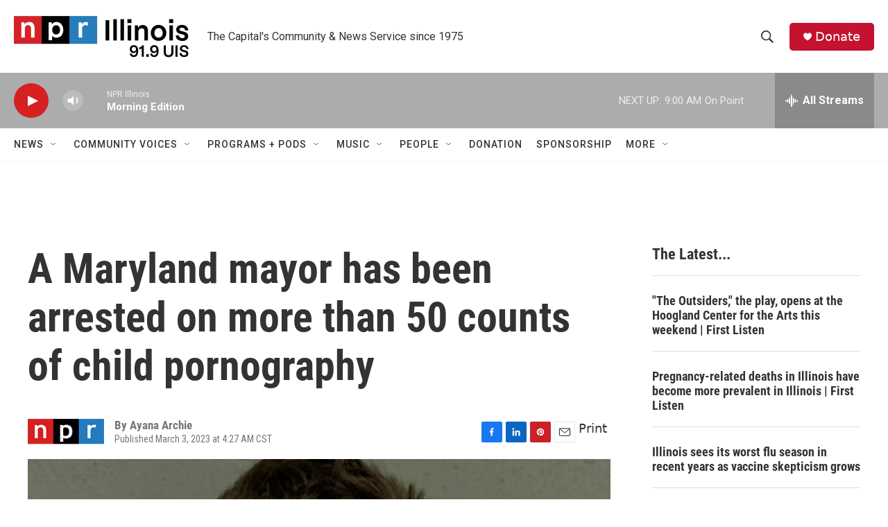

--- FILE ---
content_type: text/html;charset=UTF-8
request_url: https://www.nprillinois.org/2023-03-03/a-maryland-mayor-has-been-arrested-on-more-than-50-counts-of-child-pornography
body_size: 35293
content:
<!DOCTYPE html>
<html class="ArtP aside" lang="en">
    <head>
    <meta charset="UTF-8">

    

    <style data-cssvarsponyfill="true">
        :root { --siteBgColorInverse: #121212; --primaryTextColorInverse: #ffffff; --secondaryTextColorInverse: #cccccc; --tertiaryTextColorInverse: #cccccc; --headerBgColorInverse: #000000; --headerBorderColorInverse: #858585; --headerTextColorInverse: #ffffff; --secC1_Inverse: #a2a2a2; --secC4_Inverse: #282828; --headerNavBarBgColorInverse: #121212; --headerMenuBgColorInverse: #ffffff; --headerMenuTextColorInverse: #6b2b85; --headerMenuTextColorHoverInverse: #6b2b85; --liveBlogTextColorInverse: #ffffff; --applyButtonColorInverse: #4485D5; --applyButtonTextColorInverse: #4485D5; --siteBgColor: #ffffff; --primaryTextColor: #333333; --secondaryTextColor: #666666; --secC1: #767676; --secC4: #f5f5f5; --secC5: #ffffff; --siteBgColor: #ffffff; --siteInverseBgColor: #000000; --linkColor: #1772b0; --linkHoverColor: #125c8e; --headerBgColor: #ffffff; --headerBgColorInverse: #000000; --headerBorderColor: #e6e6e6; --headerBorderColorInverse: #858585; --tertiaryTextColor: #1c1c1c; --headerTextColor: #333333; --buttonTextColor: #ffffff; --headerNavBarBgColor: #ffffff; --headerNavBarTextColor: #333333; --headerMenuBgColor: #ffffff; --headerMenuTextColor: #333333; --headerMenuTextColorHover: #125c8e; --liveBlogTextColor: #282829; --applyButtonColor: #194173; --applyButtonTextColor: #2c4273; --primaryColor1: #acacac; --primaryColor2: #d62021; --breakingColor: #ff6f00; --secC2: #dcdcdc; --secC3: #e6e6e6; --secC5: #ffffff; --linkColor: #1772b0; --linkHoverColor: #125c8e; --donateBGColor: #c41230; --headerIconColor: #ffffff; --hatButtonBgColor: #ffffff; --hatButtonBgHoverColor: #411c58; --hatButtonBorderColor: #411c58; --hatButtonBorderHoverColor: #ffffff; --hatButtoniconColor: #d62021; --hatButtonTextColor: #411c58; --hatButtonTextHoverColor: #ffffff; --footerTextColor: #ffffff; --footerTextBgColor: #ffffff; --footerPartnersBgColor: #000000; --listBorderColor: #000000; --gridBorderColor: #e6e6e6; --tagButtonBorderColor: #1772b0; --tagButtonTextColor: #1772b0; --breakingTextColor: #ffffff; --sectionTextColor: #ff6f00; --contentWidth: 1240px; --primaryHeadlineFont: sans-serif; --secHlFont: sans-serif; --bodyFont: sans-serif; --colorWhite: #ffffff; --colorBlack: #000000;} .fonts-loaded { --primaryHeadlineFont: "Roboto Condensed"; --secHlFont: "Roboto Condensed"; --bodyFont: "Roboto"; --liveBlogBodyFont: "Roboto";}
    </style>

    

    
    <meta name="twitter:card" content="summary_large_image"/>
    
    
    
    
    <meta name="twitter:description" content="Police were tipped off about a social media account posting child pornography in the county that was tracked back to Wojahn, who has been mayor of the city since 2015."/>
    
    
    <meta name="twitter:image" content="https://npr.brightspotcdn.com/dims4/default/a653f15/2147483647/strip/true/crop/537x302+0+50/resize/1200x675!/quality/90/?url=https%3A%2F%2Fmedia.npr.org%2Fassets%2Fimg%2F2023%2F03%2F03%2Fwojahn-2c8b88892b0c971f2dc3010d7cd841a896ce0ca1.jpg"/>

    
    <meta name="twitter:image:alt" content="Patrick Wojahn, who was on the College Park city council and has been the mayor of the city since 2015, was charged with 16 counts of distributing child pornography and 40 counts of possessing it."/>
    
    
    
    
    <meta name="twitter:title" content="A Maryland mayor has been arrested on more than 50 counts of child pornography"/>
    

    <meta property="og:title" content="A Maryland mayor has been arrested on more than 50 counts of child pornography">

    <meta property="og:url" content="https://www.nprillinois.org/2023-03-03/a-maryland-mayor-has-been-arrested-on-more-than-50-counts-of-child-pornography">

    <meta property="og:image" content="https://npr.brightspotcdn.com/dims4/default/da7347d/2147483647/strip/true/crop/537x282+0+61/resize/1200x630!/quality/90/?url=https%3A%2F%2Fmedia.npr.org%2Fassets%2Fimg%2F2023%2F03%2F03%2Fwojahn-2c8b88892b0c971f2dc3010d7cd841a896ce0ca1.jpg">

    
    <meta property="og:image:url" content="https://npr.brightspotcdn.com/dims4/default/da7347d/2147483647/strip/true/crop/537x282+0+61/resize/1200x630!/quality/90/?url=https%3A%2F%2Fmedia.npr.org%2Fassets%2Fimg%2F2023%2F03%2F03%2Fwojahn-2c8b88892b0c971f2dc3010d7cd841a896ce0ca1.jpg">
    
    <meta property="og:image:width" content="1200">
    <meta property="og:image:height" content="630">
    <meta property="og:image:type" content="image/jpeg">
    
    <meta property="og:image:alt" content="Patrick Wojahn, who was on the College Park city council and has been the mayor of the city since 2015, was charged with 16 counts of distributing child pornography and 40 counts of possessing it.">
    

    <meta property="og:description" content="Police were tipped off about a social media account posting child pornography in the county that was tracked back to Wojahn, who has been mayor of the city since 2015.">

    <meta property="og:site_name" content="NPR Illinois">



    <meta property="og:type" content="article">

    <meta property="article:author" content="">

    <meta property="article:published_time" content="2023-03-03T10:27:15">

    <meta property="article:modified_time" content="2023-03-03T10:40:24.728">

    <meta property="article:tag" content="Nation-World">

    <meta property="article:tag" content="NPR Top Stories">

    <meta property="fb:app_id" content="52726949983">



    <link data-cssvarsponyfill="true" class="Webpack-css" rel="stylesheet" href="https://npr.brightspotcdn.com/resource/00000177-1bc0-debb-a57f-dfcf4a950000/styleguide/All.min.0db89f2a608a6b13cec2d9fc84f71c45.gz.css">

    

    <style>.FooterNavigation-items-item {
    display: inline-block
}</style>
<style>[class*='-articleBody'] > ul,
[class*='-articleBody'] > ul ul {
    list-style-type: disc;
}</style>


    <meta name="viewport" content="width=device-width, initial-scale=1, viewport-fit=cover"><title>A Maryland mayor has been arrested on more than 50 counts of child pornography | NPR Illinois</title><meta name="description" content="Police were tipped off about a social media account posting child pornography in the county that was tracked back to Wojahn, who has been mayor of the city since 2015."><link rel="canonical" href="https://www.npr.org/2023/03/03/1160856832/college-park-maryland-mayor-child-pornography"><meta name="brightspot.contentId" content="00000186-a70f-de6d-abe6-b78f05060000"><link rel="apple-touch-icon"sizes="180x180"href="/apple-touch-icon.png"><link rel="icon"type="image/png"href="/favicon-32x32.png"><link rel="icon"type="image/png"href="/favicon-16x16.png">
    
    
    <meta name="brightspot-dataLayer" content="{
  &quot;author&quot; : &quot;Ayana Archie&quot;,
  &quot;bspStoryId&quot; : &quot;00000186-a70f-de6d-abe6-b78f05060000&quot;,
  &quot;category&quot; : &quot;&quot;,
  &quot;inlineAudio&quot; : 0,
  &quot;keywords&quot; : &quot;NPR News API Ingest Tag,NPR Top Stories API Ingest Tag&quot;,
  &quot;nprCmsSite&quot; : true,
  &quot;nprStoryId&quot; : &quot;1160856832&quot;,
  &quot;pageType&quot; : &quot;news-story&quot;,
  &quot;program&quot; : &quot;&quot;,
  &quot;publishedDate&quot; : &quot;2023-03-03T04:27:15Z&quot;,
  &quot;siteName&quot; : &quot;NPR Illinois&quot;,
  &quot;station&quot; : &quot;NPR Illinois | 91.9 UIS&quot;,
  &quot;stationOrgId&quot; : &quot;1177&quot;,
  &quot;storyOrgId&quot; : &quot;s1&quot;,
  &quot;storyTheme&quot; : &quot;news-story&quot;,
  &quot;storyTitle&quot; : &quot;A Maryland mayor has been arrested on more than 50 counts of child pornography&quot;,
  &quot;timezone&quot; : &quot;America/Chicago&quot;,
  &quot;wordCount&quot; : 0,
  &quot;series&quot; : &quot;&quot;
}">
    <script id="brightspot-dataLayer">
        (function () {
            var dataValue = document.head.querySelector('meta[name="brightspot-dataLayer"]').content;
            if (dataValue) {
                window.brightspotDataLayer = JSON.parse(dataValue);
            }
        })();
    </script>

    

    

    
    <script src="https://npr.brightspotcdn.com/resource/00000177-1bc0-debb-a57f-dfcf4a950000/styleguide/All.min.fd8f7fccc526453c829dde80fc7c2ef5.gz.js" async></script>
    

    <script async="async" src="https://securepubads.g.doubleclick.net/tag/js/gpt.js"></script>
<script type="text/javascript">
    // Google tag setup
    var googletag = googletag || {};
    googletag.cmd = googletag.cmd || [];

    googletag.cmd.push(function () {
        // @see https://developers.google.com/publisher-tag/reference#googletag.PubAdsService_enableLazyLoad
        googletag.pubads().enableLazyLoad({
            fetchMarginPercent: 100, // fetch and render ads within this % of viewport
            renderMarginPercent: 100,
            mobileScaling: 1  // Same on mobile.
        });

        googletag.pubads().enableSingleRequest()
        googletag.pubads().enableAsyncRendering()
        googletag.pubads().collapseEmptyDivs()
        googletag.pubads().disableInitialLoad()
        googletag.enableServices()
    })
</script>
<meta name="gtm-dataLayer" content="{
  &quot;gtmAuthor&quot; : &quot;Ayana Archie&quot;,
  &quot;gtmBspStoryId&quot; : &quot;00000186-a70f-de6d-abe6-b78f05060000&quot;,
  &quot;gtmCategory&quot; : &quot;&quot;,
  &quot;gtmInlineAudio&quot; : 0,
  &quot;gtmKeywords&quot; : &quot;NPR News API Ingest Tag,NPR Top Stories API Ingest Tag&quot;,
  &quot;gtmNprCmsSite&quot; : true,
  &quot;gtmNprStoryId&quot; : &quot;1160856832&quot;,
  &quot;gtmPageType&quot; : &quot;news-story&quot;,
  &quot;gtmProgram&quot; : &quot;&quot;,
  &quot;gtmPublishedDate&quot; : &quot;2023-03-03T04:27:15Z&quot;,
  &quot;gtmSiteName&quot; : &quot;NPR Illinois&quot;,
  &quot;gtmStation&quot; : &quot;NPR Illinois | 91.9 UIS&quot;,
  &quot;gtmStationOrgId&quot; : &quot;1177&quot;,
  &quot;gtmStoryOrgId&quot; : &quot;s1&quot;,
  &quot;gtmStoryTheme&quot; : &quot;news-story&quot;,
  &quot;gtmStoryTitle&quot; : &quot;A Maryland mayor has been arrested on more than 50 counts of child pornography&quot;,
  &quot;gtmTimezone&quot; : &quot;America/Chicago&quot;,
  &quot;gtmWordCount&quot; : 0,
  &quot;gtmSeries&quot; : &quot;&quot;
}"><script>

    (function () {
        var dataValue = document.head.querySelector('meta[name="gtm-dataLayer"]').content;
        if (dataValue) {
            window.dataLayer = window.dataLayer || [];
            dataValue = JSON.parse(dataValue);
            dataValue['event'] = 'gtmFirstView';
            window.dataLayer.push(dataValue);
        }
    })();

    (function(w,d,s,l,i){w[l]=w[l]||[];w[l].push({'gtm.start':
            new Date().getTime(),event:'gtm.js'});var f=d.getElementsByTagName(s)[0],
        j=d.createElement(s),dl=l!='dataLayer'?'&l='+l:'';j.async=true;j.src=
        'https://www.googletagmanager.com/gtm.js?id='+i+dl;f.parentNode.insertBefore(j,f);
})(window,document,'script','dataLayer','GTM-N39QFDR');</script><script type="application/ld+json">{"@context":"http://schema.org","@type":"NewsArticle","author":[{"@context":"http://schema.org","@type":"Person","name":"Ayana Archie"}],"dateModified":"2023-03-03T05:40:24Z","datePublished":"2023-03-03T05:27:15Z","headline":"A Maryland mayor has been arrested on more than 50 counts of child pornography","image":{"@context":"http://schema.org","@type":"ImageObject","url":"https://media.npr.org/assets/img/2023/03/03/wojahn-2c8b88892b0c971f2dc3010d7cd841a896ce0ca1.jpg"},"mainEntityOfPage":{"@type":"NewsArticle","@id":"https://www.nprillinois.org/2023-03-03/a-maryland-mayor-has-been-arrested-on-more-than-50-counts-of-child-pornography"},"publisher":{"@type":"Organization","name":"NPR Illinois (WUIS)","logo":{"@context":"http://schema.org","@type":"ImageObject","height":"60","url":"https://npr.brightspotcdn.com/dims4/default/7cdfc9f/2147483647/resize/x60/quality/90/?url=http%3A%2F%2Fnpr-brightspot.s3.amazonaws.com%2Fc7%2F56%2F400e66d244658bd130bffd326a29%2Fnpr-il-23-4c-no-space.png","width":"252"}}}</script><script>

  window.fbAsyncInit = function() {
      FB.init({
          
              appId : '52726949983',
          
          xfbml : true,
          version : 'v2.9'
      });
  };

  (function(d, s, id){
     var js, fjs = d.getElementsByTagName(s)[0];
     if (d.getElementById(id)) {return;}
     js = d.createElement(s); js.id = id;
     js.src = "//connect.facebook.net/en_US/sdk.js";
     fjs.parentNode.insertBefore(js, fjs);
   }(document, 'script', 'facebook-jssdk'));
</script>
<script type="application/ld+json">{"@context":"http://schema.org","@type":"ListenAction","description":"Police were tipped off about a social media account posting child pornography in the county that was tracked back to Wojahn, who has been mayor of the city since 2015.","name":"A Maryland mayor has been arrested on more than 50 counts of child pornography"}</script><script>window.addEventListener('DOMContentLoaded', (event) => {
    window.nulldurationobserver = new MutationObserver(function (mutations) {
        document.querySelectorAll('.StreamPill-duration').forEach(pill => { 
      if (pill.innerText == "LISTENNULL") {
         pill.innerText = "LISTEN"
      } 
    });
      });

      window.nulldurationobserver.observe(document.body, {
        childList: true,
        subtree: true
      });
});
</script>


    <script>
        var head = document.getElementsByTagName('head')
        head = head[0]
        var link = document.createElement('link');
        link.setAttribute('href', 'https://fonts.googleapis.com/css?family=Roboto Condensed|Roboto|Roboto:400,500,700&display=swap');
        var relList = link.relList;

        if (relList && relList.supports('preload')) {
            link.setAttribute('as', 'style');
            link.setAttribute('rel', 'preload');
            link.setAttribute('onload', 'this.rel="stylesheet"');
            link.setAttribute('crossorigin', 'anonymous');
        } else {
            link.setAttribute('rel', 'stylesheet');
        }

        head.appendChild(link);
    </script>
</head>


    <body class="Page-body" data-content-width="1240px">
    <noscript>
    <iframe src="https://www.googletagmanager.com/ns.html?id=GTM-N39QFDR" height="0" width="0" style="display:none;visibility:hidden"></iframe>
</noscript>
        

    <!-- Putting icons here, so we don't have to include in a bunch of -body hbs's -->
<svg xmlns="http://www.w3.org/2000/svg" style="display:none" id="iconsMap1" class="iconsMap">
    <symbol id="play-icon" viewBox="0 0 115 115">
        <polygon points="0,0 115,57.5 0,115" fill="currentColor" />
    </symbol>
    <symbol id="grid" viewBox="0 0 32 32">
            <g>
                <path d="M6.4,5.7 C6.4,6.166669 6.166669,6.4 5.7,6.4 L0.7,6.4 C0.233331,6.4 0,6.166669 0,5.7 L0,0.7 C0,0.233331 0.233331,0 0.7,0 L5.7,0 C6.166669,0 6.4,0.233331 6.4,0.7 L6.4,5.7 Z M19.2,5.7 C19.2,6.166669 18.966669,6.4 18.5,6.4 L13.5,6.4 C13.033331,6.4 12.8,6.166669 12.8,5.7 L12.8,0.7 C12.8,0.233331 13.033331,0 13.5,0 L18.5,0 C18.966669,0 19.2,0.233331 19.2,0.7 L19.2,5.7 Z M32,5.7 C32,6.166669 31.766669,6.4 31.3,6.4 L26.3,6.4 C25.833331,6.4 25.6,6.166669 25.6,5.7 L25.6,0.7 C25.6,0.233331 25.833331,0 26.3,0 L31.3,0 C31.766669,0 32,0.233331 32,0.7 L32,5.7 Z M6.4,18.5 C6.4,18.966669 6.166669,19.2 5.7,19.2 L0.7,19.2 C0.233331,19.2 0,18.966669 0,18.5 L0,13.5 C0,13.033331 0.233331,12.8 0.7,12.8 L5.7,12.8 C6.166669,12.8 6.4,13.033331 6.4,13.5 L6.4,18.5 Z M19.2,18.5 C19.2,18.966669 18.966669,19.2 18.5,19.2 L13.5,19.2 C13.033331,19.2 12.8,18.966669 12.8,18.5 L12.8,13.5 C12.8,13.033331 13.033331,12.8 13.5,12.8 L18.5,12.8 C18.966669,12.8 19.2,13.033331 19.2,13.5 L19.2,18.5 Z M32,18.5 C32,18.966669 31.766669,19.2 31.3,19.2 L26.3,19.2 C25.833331,19.2 25.6,18.966669 25.6,18.5 L25.6,13.5 C25.6,13.033331 25.833331,12.8 26.3,12.8 L31.3,12.8 C31.766669,12.8 32,13.033331 32,13.5 L32,18.5 Z M6.4,31.3 C6.4,31.766669 6.166669,32 5.7,32 L0.7,32 C0.233331,32 0,31.766669 0,31.3 L0,26.3 C0,25.833331 0.233331,25.6 0.7,25.6 L5.7,25.6 C6.166669,25.6 6.4,25.833331 6.4,26.3 L6.4,31.3 Z M19.2,31.3 C19.2,31.766669 18.966669,32 18.5,32 L13.5,32 C13.033331,32 12.8,31.766669 12.8,31.3 L12.8,26.3 C12.8,25.833331 13.033331,25.6 13.5,25.6 L18.5,25.6 C18.966669,25.6 19.2,25.833331 19.2,26.3 L19.2,31.3 Z M32,31.3 C32,31.766669 31.766669,32 31.3,32 L26.3,32 C25.833331,32 25.6,31.766669 25.6,31.3 L25.6,26.3 C25.6,25.833331 25.833331,25.6 26.3,25.6 L31.3,25.6 C31.766669,25.6 32,25.833331 32,26.3 L32,31.3 Z" id=""></path>
            </g>
    </symbol>
    <symbol id="radio-stream" width="18" height="19" viewBox="0 0 18 19">
        <g fill="currentColor" fill-rule="nonzero">
            <path d="M.5 8c-.276 0-.5.253-.5.565v1.87c0 .312.224.565.5.565s.5-.253.5-.565v-1.87C1 8.253.776 8 .5 8zM2.5 8c-.276 0-.5.253-.5.565v1.87c0 .312.224.565.5.565s.5-.253.5-.565v-1.87C3 8.253 2.776 8 2.5 8zM3.5 7c-.276 0-.5.276-.5.617v3.766c0 .34.224.617.5.617s.5-.276.5-.617V7.617C4 7.277 3.776 7 3.5 7zM5.5 6c-.276 0-.5.275-.5.613v5.774c0 .338.224.613.5.613s.5-.275.5-.613V6.613C6 6.275 5.776 6 5.5 6zM6.5 4c-.276 0-.5.26-.5.58v8.84c0 .32.224.58.5.58s.5-.26.5-.58V4.58C7 4.26 6.776 4 6.5 4zM8.5 0c-.276 0-.5.273-.5.61v17.78c0 .337.224.61.5.61s.5-.273.5-.61V.61C9 .273 8.776 0 8.5 0zM9.5 2c-.276 0-.5.274-.5.612v14.776c0 .338.224.612.5.612s.5-.274.5-.612V2.612C10 2.274 9.776 2 9.5 2zM11.5 5c-.276 0-.5.276-.5.616v8.768c0 .34.224.616.5.616s.5-.276.5-.616V5.616c0-.34-.224-.616-.5-.616zM12.5 6c-.276 0-.5.262-.5.584v4.832c0 .322.224.584.5.584s.5-.262.5-.584V6.584c0-.322-.224-.584-.5-.584zM14.5 7c-.276 0-.5.29-.5.647v3.706c0 .357.224.647.5.647s.5-.29.5-.647V7.647C15 7.29 14.776 7 14.5 7zM15.5 8c-.276 0-.5.253-.5.565v1.87c0 .312.224.565.5.565s.5-.253.5-.565v-1.87c0-.312-.224-.565-.5-.565zM17.5 8c-.276 0-.5.253-.5.565v1.87c0 .312.224.565.5.565s.5-.253.5-.565v-1.87c0-.312-.224-.565-.5-.565z"/>
        </g>
    </symbol>
    <symbol id="icon-magnify" viewBox="0 0 31 31">
        <g>
            <path fill-rule="evenodd" d="M22.604 18.89l-.323.566 8.719 8.8L28.255 31l-8.719-8.8-.565.404c-2.152 1.346-4.386 2.018-6.7 2.018-3.39 0-6.284-1.21-8.679-3.632C1.197 18.568 0 15.66 0 12.27c0-3.39 1.197-6.283 3.592-8.678C5.987 1.197 8.88 0 12.271 0c3.39 0 6.283 1.197 8.678 3.592 2.395 2.395 3.593 5.288 3.593 8.679 0 2.368-.646 4.574-1.938 6.62zM19.162 5.77C17.322 3.925 15.089 3 12.46 3c-2.628 0-4.862.924-6.702 2.77C3.92 7.619 3 9.862 3 12.5c0 2.639.92 4.882 2.76 6.73C7.598 21.075 9.832 22 12.46 22c2.629 0 4.862-.924 6.702-2.77C21.054 17.33 22 15.085 22 12.5c0-2.586-.946-4.83-2.838-6.73z"/>
        </g>
    </symbol>
    <symbol id="burger-menu" viewBox="0 0 14 10">
        <g>
            <path fill-rule="evenodd" d="M0 5.5v-1h14v1H0zM0 1V0h14v1H0zm0 9V9h14v1H0z"></path>
        </g>
    </symbol>
    <symbol id="close-x" viewBox="0 0 14 14">
        <g>
            <path fill-rule="nonzero" d="M6.336 7L0 .664.664 0 7 6.336 13.336 0 14 .664 7.664 7 14 13.336l-.664.664L7 7.664.664 14 0 13.336 6.336 7z"></path>
        </g>
    </symbol>
    <symbol id="share-more-arrow" viewBox="0 0 512 512" style="enable-background:new 0 0 512 512;">
        <g>
            <g>
                <path d="M512,241.7L273.643,3.343v156.152c-71.41,3.744-138.015,33.337-188.958,84.28C30.075,298.384,0,370.991,0,448.222v60.436
                    l29.069-52.985c45.354-82.671,132.173-134.027,226.573-134.027c5.986,0,12.004,0.212,18.001,0.632v157.779L512,241.7z
                    M255.642,290.666c-84.543,0-163.661,36.792-217.939,98.885c26.634-114.177,129.256-199.483,251.429-199.483h15.489V78.131
                    l163.568,163.568L304.621,405.267V294.531l-13.585-1.683C279.347,291.401,267.439,290.666,255.642,290.666z"></path>
            </g>
        </g>
    </symbol>
    <symbol id="chevron" viewBox="0 0 100 100">
        <g>
            <path d="M22.4566257,37.2056786 L-21.4456527,71.9511488 C-22.9248661,72.9681457 -24.9073712,72.5311671 -25.8758148,70.9765924 L-26.9788683,69.2027424 C-27.9450684,67.6481676 -27.5292733,65.5646602 -26.0500598,64.5484493 L20.154796,28.2208967 C21.5532435,27.2597011 23.3600078,27.2597011 24.759951,28.2208967 L71.0500598,64.4659264 C72.5292733,65.4829232 72.9450684,67.5672166 71.9788683,69.1217913 L70.8750669,70.8956413 C69.9073712,72.4502161 67.9241183,72.8848368 66.4449048,71.8694118 L22.4566257,37.2056786 Z" id="Transparent-Chevron" transform="translate(22.500000, 50.000000) rotate(90.000000) translate(-22.500000, -50.000000) "></path>
        </g>
    </symbol>
</svg>

<svg xmlns="http://www.w3.org/2000/svg" style="display:none" id="iconsMap2" class="iconsMap">
    <symbol id="mono-icon-facebook" viewBox="0 0 10 19">
        <path fill-rule="evenodd" d="M2.707 18.25V10.2H0V7h2.707V4.469c0-1.336.375-2.373 1.125-3.112C4.582.62 5.578.25 6.82.25c1.008 0 1.828.047 2.461.14v2.848H7.594c-.633 0-1.067.14-1.301.422-.188.235-.281.61-.281 1.125V7H9l-.422 3.2H6.012v8.05H2.707z"></path>
    </symbol>
    <symbol id="mono-icon-instagram" viewBox="0 0 17 17">
        <g>
            <path fill-rule="evenodd" d="M8.281 4.207c.727 0 1.4.182 2.022.545a4.055 4.055 0 0 1 1.476 1.477c.364.62.545 1.294.545 2.021 0 .727-.181 1.4-.545 2.021a4.055 4.055 0 0 1-1.476 1.477 3.934 3.934 0 0 1-2.022.545c-.726 0-1.4-.182-2.021-.545a4.055 4.055 0 0 1-1.477-1.477 3.934 3.934 0 0 1-.545-2.021c0-.727.182-1.4.545-2.021A4.055 4.055 0 0 1 6.26 4.752a3.934 3.934 0 0 1 2.021-.545zm0 6.68a2.54 2.54 0 0 0 1.864-.774 2.54 2.54 0 0 0 .773-1.863 2.54 2.54 0 0 0-.773-1.863 2.54 2.54 0 0 0-1.864-.774 2.54 2.54 0 0 0-1.863.774 2.54 2.54 0 0 0-.773 1.863c0 .727.257 1.348.773 1.863a2.54 2.54 0 0 0 1.863.774zM13.45 4.03c-.023.258-.123.48-.299.668a.856.856 0 0 1-.65.281.913.913 0 0 1-.668-.28.913.913 0 0 1-.281-.669c0-.258.094-.48.281-.668a.913.913 0 0 1 .668-.28c.258 0 .48.093.668.28.187.188.281.41.281.668zm2.672.95c.023.656.035 1.746.035 3.269 0 1.523-.017 2.62-.053 3.287-.035.668-.134 1.248-.298 1.74a4.098 4.098 0 0 1-.967 1.53 4.098 4.098 0 0 1-1.53.966c-.492.164-1.072.264-1.74.3-.668.034-1.763.052-3.287.052-1.523 0-2.619-.018-3.287-.053-.668-.035-1.248-.146-1.74-.334a3.747 3.747 0 0 1-1.53-.931 4.098 4.098 0 0 1-.966-1.53c-.164-.492-.264-1.072-.299-1.74C.424 10.87.406 9.773.406 8.25S.424 5.63.46 4.963c.035-.668.135-1.248.299-1.74.21-.586.533-1.096.967-1.53A4.098 4.098 0 0 1 3.254.727c.492-.164 1.072-.264 1.74-.3C5.662.394 6.758.376 8.281.376c1.524 0 2.62.018 3.287.053.668.035 1.248.135 1.74.299a4.098 4.098 0 0 1 2.496 2.496c.165.492.27 1.078.317 1.757zm-1.687 7.91c.14-.399.234-1.032.28-1.899.024-.515.036-1.242.036-2.18V7.689c0-.961-.012-1.688-.035-2.18-.047-.89-.14-1.524-.281-1.899a2.537 2.537 0 0 0-1.512-1.511c-.375-.14-1.008-.235-1.899-.282a51.292 51.292 0 0 0-2.18-.035H7.72c-.938 0-1.664.012-2.18.035-.867.047-1.5.141-1.898.282a2.537 2.537 0 0 0-1.512 1.511c-.14.375-.234 1.008-.281 1.899a51.292 51.292 0 0 0-.036 2.18v1.125c0 .937.012 1.664.036 2.18.047.866.14 1.5.28 1.898.306.726.81 1.23 1.513 1.511.398.141 1.03.235 1.898.282.516.023 1.242.035 2.18.035h1.125c.96 0 1.687-.012 2.18-.035.89-.047 1.523-.141 1.898-.282.726-.304 1.23-.808 1.512-1.511z"></path>
        </g>
    </symbol>
    <symbol id="mono-icon-email" viewBox="0 0 512 512">
        <g>
            <path d="M67,148.7c11,5.8,163.8,89.1,169.5,92.1c5.7,3,11.5,4.4,20.5,4.4c9,0,14.8-1.4,20.5-4.4c5.7-3,158.5-86.3,169.5-92.1
                c4.1-2.1,11-5.9,12.5-10.2c2.6-7.6-0.2-10.5-11.3-10.5H257H65.8c-11.1,0-13.9,3-11.3,10.5C56,142.9,62.9,146.6,67,148.7z"></path>
            <path d="M455.7,153.2c-8.2,4.2-81.8,56.6-130.5,88.1l82.2,92.5c2,2,2.9,4.4,1.8,5.6c-1.2,1.1-3.8,0.5-5.9-1.4l-98.6-83.2
                c-14.9,9.6-25.4,16.2-27.2,17.2c-7.7,3.9-13.1,4.4-20.5,4.4c-7.4,0-12.8-0.5-20.5-4.4c-1.9-1-12.3-7.6-27.2-17.2l-98.6,83.2
                c-2,2-4.7,2.6-5.9,1.4c-1.2-1.1-0.3-3.6,1.7-5.6l82.1-92.5c-48.7-31.5-123.1-83.9-131.3-88.1c-8.8-4.5-9.3,0.8-9.3,4.9
                c0,4.1,0,205,0,205c0,9.3,13.7,20.9,23.5,20.9H257h185.5c9.8,0,21.5-11.7,21.5-20.9c0,0,0-201,0-205
                C464,153.9,464.6,148.7,455.7,153.2z"></path>
        </g>
    </symbol>
    <symbol id="default-image" width="24" height="24" viewBox="0 0 24 24" fill="none" stroke="currentColor" stroke-width="2" stroke-linecap="round" stroke-linejoin="round" class="feather feather-image">
        <rect x="3" y="3" width="18" height="18" rx="2" ry="2"></rect>
        <circle cx="8.5" cy="8.5" r="1.5"></circle>
        <polyline points="21 15 16 10 5 21"></polyline>
    </symbol>
    <symbol id="icon-email" width="18px" viewBox="0 0 20 14">
        <g id="Symbols" stroke="none" stroke-width="1" fill="none" fill-rule="evenodd" stroke-linecap="round" stroke-linejoin="round">
            <g id="social-button-bar" transform="translate(-125.000000, -8.000000)" stroke="#000000">
                <g id="Group-2" transform="translate(120.000000, 0.000000)">
                    <g id="envelope" transform="translate(6.000000, 9.000000)">
                        <path d="M17.5909091,10.6363636 C17.5909091,11.3138182 17.0410909,11.8636364 16.3636364,11.8636364 L1.63636364,11.8636364 C0.958909091,11.8636364 0.409090909,11.3138182 0.409090909,10.6363636 L0.409090909,1.63636364 C0.409090909,0.958090909 0.958909091,0.409090909 1.63636364,0.409090909 L16.3636364,0.409090909 C17.0410909,0.409090909 17.5909091,0.958090909 17.5909091,1.63636364 L17.5909091,10.6363636 L17.5909091,10.6363636 Z" id="Stroke-406"></path>
                        <polyline id="Stroke-407" points="17.1818182 0.818181818 9 7.36363636 0.818181818 0.818181818"></polyline>
                    </g>
                </g>
            </g>
        </g>
    </symbol>
    <symbol id="mono-icon-print" viewBox="0 0 12 12">
        <g fill-rule="evenodd">
            <path fill-rule="nonzero" d="M9 10V7H3v3H1a1 1 0 0 1-1-1V4a1 1 0 0 1 1-1h10a1 1 0 0 1 1 1v3.132A2.868 2.868 0 0 1 9.132 10H9zm.5-4.5a1 1 0 1 0 0-2 1 1 0 0 0 0 2zM3 0h6v2H3z"></path>
            <path d="M4 8h4v4H4z"></path>
        </g>
    </symbol>
    <symbol id="mono-icon-copylink" viewBox="0 0 12 12">
        <g fill-rule="evenodd">
            <path d="M10.199 2.378c.222.205.4.548.465.897.062.332.016.614-.132.774L8.627 6.106c-.187.203-.512.232-.75-.014a.498.498 0 0 0-.706.028.499.499 0 0 0 .026.706 1.509 1.509 0 0 0 2.165-.04l1.903-2.06c.37-.398.506-.98.382-1.636-.105-.557-.392-1.097-.77-1.445L9.968.8C9.591.452 9.03.208 8.467.145 7.803.072 7.233.252 6.864.653L4.958 2.709a1.509 1.509 0 0 0 .126 2.161.5.5 0 1 0 .68-.734c-.264-.218-.26-.545-.071-.747L7.597 1.33c.147-.16.425-.228.76-.19.353.038.71.188.931.394l.91.843.001.001zM1.8 9.623c-.222-.205-.4-.549-.465-.897-.062-.332-.016-.614.132-.774l1.905-2.057c.187-.203.512-.232.75.014a.498.498 0 0 0 .706-.028.499.499 0 0 0-.026-.706 1.508 1.508 0 0 0-2.165.04L.734 7.275c-.37.399-.506.98-.382 1.637.105.557.392 1.097.77 1.445l.91.843c.376.35.937.594 1.5.656.664.073 1.234-.106 1.603-.507L7.04 9.291a1.508 1.508 0 0 0-.126-2.16.5.5 0 0 0-.68.734c.264.218.26.545.071.747l-1.904 2.057c-.147.16-.425.228-.76.191-.353-.038-.71-.188-.931-.394l-.91-.843z"></path>
            <path d="M8.208 3.614a.5.5 0 0 0-.707.028L3.764 7.677a.5.5 0 0 0 .734.68L8.235 4.32a.5.5 0 0 0-.027-.707"></path>
        </g>
    </symbol>
    <symbol id="mono-icon-linkedin" viewBox="0 0 16 17">
        <g fill-rule="evenodd">
            <path d="M3.734 16.125H.464V5.613h3.27zM2.117 4.172c-.515 0-.96-.188-1.336-.563A1.825 1.825 0 0 1 .22 2.273c0-.515.187-.96.562-1.335.375-.375.82-.563 1.336-.563.516 0 .961.188 1.336.563.375.375.563.82.563 1.335 0 .516-.188.961-.563 1.336-.375.375-.82.563-1.336.563zM15.969 16.125h-3.27v-5.133c0-.844-.07-1.453-.21-1.828-.259-.633-.762-.95-1.512-.95s-1.278.282-1.582.845c-.235.421-.352 1.043-.352 1.863v5.203H5.809V5.613h3.128v1.442h.036c.234-.469.609-.856 1.125-1.16.562-.375 1.218-.563 1.968-.563 1.524 0 2.59.48 3.2 1.441.468.774.703 1.97.703 3.586v5.766z"></path>
        </g>
    </symbol>
    <symbol id="mono-icon-pinterest" viewBox="0 0 512 512">
        <g>
            <path d="M256,32C132.3,32,32,132.3,32,256c0,91.7,55.2,170.5,134.1,205.2c-0.6-15.6-0.1-34.4,3.9-51.4
                c4.3-18.2,28.8-122.1,28.8-122.1s-7.2-14.3-7.2-35.4c0-33.2,19.2-58,43.2-58c20.4,0,30.2,15.3,30.2,33.6
                c0,20.5-13.1,51.1-19.8,79.5c-5.6,23.8,11.9,43.1,35.4,43.1c42.4,0,71-54.5,71-119.1c0-49.1-33.1-85.8-93.2-85.8
                c-67.9,0-110.3,50.7-110.3,107.3c0,19.5,5.8,33.3,14.8,43.9c4.1,4.9,4.7,6.9,3.2,12.5c-1.1,4.1-3.5,14-4.6,18
                c-1.5,5.7-6.1,7.7-11.2,5.6c-31.3-12.8-45.9-47-45.9-85.6c0-63.6,53.7-139.9,160.1-139.9c85.5,0,141.8,61.9,141.8,128.3
                c0,87.9-48.9,153.5-120.9,153.5c-24.2,0-46.9-13.1-54.7-27.9c0,0-13,51.6-15.8,61.6c-4.7,17.3-14,34.5-22.5,48
                c20.1,5.9,41.4,9.2,63.5,9.2c123.7,0,224-100.3,224-224C480,132.3,379.7,32,256,32z"></path>
        </g>
    </symbol>
    <symbol id="mono-icon-tumblr" viewBox="0 0 512 512">
        <g>
            <path d="M321.2,396.3c-11.8,0-22.4-2.8-31.5-8.3c-6.9-4.1-11.5-9.6-14-16.4c-2.6-6.9-3.6-22.3-3.6-46.4V224h96v-64h-96V48h-61.9
                c-2.7,21.5-7.5,44.7-14.5,58.6c-7,13.9-14,25.8-25.6,35.7c-11.6,9.9-25.6,17.9-41.9,23.3V224h48v140.4c0,19,2,33.5,5.9,43.5
                c4,10,11.1,19.5,21.4,28.4c10.3,8.9,22.8,15.7,37.3,20.5c14.6,4.8,31.4,7.2,50.4,7.2c16.7,0,30.3-1.7,44.7-5.1
                c14.4-3.4,30.5-9.3,48.2-17.6v-65.6C363.2,389.4,342.3,396.3,321.2,396.3z"></path>
        </g>
    </symbol>
    <symbol id="mono-icon-twitter" viewBox="0 0 1200 1227">
        <g>
            <path d="M714.163 519.284L1160.89 0H1055.03L667.137 450.887L357.328 0H0L468.492 681.821L0 1226.37H105.866L515.491
            750.218L842.672 1226.37H1200L714.137 519.284H714.163ZM569.165 687.828L521.697 619.934L144.011 79.6944H306.615L611.412
            515.685L658.88 583.579L1055.08 1150.3H892.476L569.165 687.854V687.828Z" fill="white"></path>
        </g>
    </symbol>
    <symbol id="mono-icon-youtube" viewBox="0 0 512 512">
        <g>
            <path fill-rule="evenodd" d="M508.6,148.8c0-45-33.1-81.2-74-81.2C379.2,65,322.7,64,265,64c-3,0-6,0-9,0s-6,0-9,0c-57.6,0-114.2,1-169.6,3.6
                c-40.8,0-73.9,36.4-73.9,81.4C1,184.6-0.1,220.2,0,255.8C-0.1,291.4,1,327,3.4,362.7c0,45,33.1,81.5,73.9,81.5
                c58.2,2.7,117.9,3.9,178.6,3.8c60.8,0.2,120.3-1,178.6-3.8c40.9,0,74-36.5,74-81.5c2.4-35.7,3.5-71.3,3.4-107
                C512.1,220.1,511,184.5,508.6,148.8z M207,353.9V157.4l145,98.2L207,353.9z"></path>
        </g>
    </symbol>
    <symbol id="mono-icon-flipboard" viewBox="0 0 500 500">
        <g>
            <path d="M0,0V500H500V0ZM400,200H300V300H200V400H100V100H400Z"></path>
        </g>
    </symbol>
    <symbol id="mono-icon-bluesky" viewBox="0 0 568 501">
        <g>
            <path d="M123.121 33.6637C188.241 82.5526 258.281 181.681 284 234.873C309.719 181.681 379.759 82.5526 444.879
            33.6637C491.866 -1.61183 568 -28.9064 568 57.9464C568 75.2916 558.055 203.659 552.222 224.501C531.947 296.954
            458.067 315.434 392.347 304.249C507.222 323.8 536.444 388.56 473.333 453.32C353.473 576.312 301.061 422.461
            287.631 383.039C285.169 375.812 284.017 372.431 284 375.306C283.983 372.431 282.831 375.812 280.369 383.039C266.939
            422.461 214.527 576.312 94.6667 453.32C31.5556 388.56 60.7778 323.8 175.653 304.249C109.933 315.434 36.0535
            296.954 15.7778 224.501C9.94525 203.659 0 75.2916 0 57.9464C0 -28.9064 76.1345 -1.61183 123.121 33.6637Z"
            fill="white">
            </path>
        </g>
    </symbol>
    <symbol id="mono-icon-threads" viewBox="0 0 192 192">
        <g>
            <path d="M141.537 88.9883C140.71 88.5919 139.87 88.2104 139.019 87.8451C137.537 60.5382 122.616 44.905 97.5619 44.745C97.4484 44.7443 97.3355 44.7443 97.222 44.7443C82.2364 44.7443 69.7731 51.1409 62.102 62.7807L75.881 72.2328C81.6116 63.5383 90.6052 61.6848 97.2286 61.6848C97.3051 61.6848 97.3819 61.6848 97.4576 61.6855C105.707 61.7381 111.932 64.1366 115.961 68.814C118.893 72.2193 120.854 76.925 121.825 82.8638C114.511 81.6207 106.601 81.2385 98.145 81.7233C74.3247 83.0954 59.0111 96.9879 60.0396 116.292C60.5615 126.084 65.4397 134.508 73.775 140.011C80.8224 144.663 89.899 146.938 99.3323 146.423C111.79 145.74 121.563 140.987 128.381 132.296C133.559 125.696 136.834 117.143 138.28 106.366C144.217 109.949 148.617 114.664 151.047 120.332C155.179 129.967 155.42 145.8 142.501 158.708C131.182 170.016 117.576 174.908 97.0135 175.059C74.2042 174.89 56.9538 167.575 45.7381 153.317C35.2355 139.966 29.8077 120.682 29.6052 96C29.8077 71.3178 35.2355 52.0336 45.7381 38.6827C56.9538 24.4249 74.2039 17.11 97.0132 16.9405C119.988 17.1113 137.539 24.4614 149.184 38.788C154.894 45.8136 159.199 54.6488 162.037 64.9503L178.184 60.6422C174.744 47.9622 169.331 37.0357 161.965 27.974C147.036 9.60668 125.202 0.195148 97.0695 0H96.9569C68.8816 0.19447 47.2921 9.6418 32.7883 28.0793C19.8819 44.4864 13.2244 67.3157 13.0007 95.9325L13 96L13.0007 96.0675C13.2244 124.684 19.8819 147.514 32.7883 163.921C47.2921 182.358 68.8816 191.806 96.9569 192H97.0695C122.03 191.827 139.624 185.292 154.118 170.811C173.081 151.866 172.51 128.119 166.26 113.541C161.776 103.087 153.227 94.5962 141.537 88.9883ZM98.4405 129.507C88.0005 130.095 77.1544 125.409 76.6196 115.372C76.2232 107.93 81.9158 99.626 99.0812 98.6368C101.047 98.5234 102.976 98.468 104.871 98.468C111.106 98.468 116.939 99.0737 122.242 100.233C120.264 124.935 108.662 128.946 98.4405 129.507Z" fill="white"></path>
        </g>
    </symbol>
 </svg>

<svg xmlns="http://www.w3.org/2000/svg" style="display:none" id="iconsMap3" class="iconsMap">
    <symbol id="volume-mute" x="0px" y="0px" viewBox="0 0 24 24" style="enable-background:new 0 0 24 24;">
        <polygon fill="currentColor" points="11,5 6,9 2,9 2,15 6,15 11,19 "/>
        <line style="fill:none;stroke:currentColor;stroke-width:2;stroke-linecap:round;stroke-linejoin:round;" x1="23" y1="9" x2="17" y2="15"/>
        <line style="fill:none;stroke:currentColor;stroke-width:2;stroke-linecap:round;stroke-linejoin:round;" x1="17" y1="9" x2="23" y2="15"/>
    </symbol>
    <symbol id="volume-low" x="0px" y="0px" viewBox="0 0 24 24" style="enable-background:new 0 0 24 24;" xml:space="preserve">
        <polygon fill="currentColor" points="11,5 6,9 2,9 2,15 6,15 11,19 "/>
    </symbol>
    <symbol id="volume-mid" x="0px" y="0px" viewBox="0 0 24 24" style="enable-background:new 0 0 24 24;">
        <polygon fill="currentColor" points="11,5 6,9 2,9 2,15 6,15 11,19 "/>
        <path style="fill:none;stroke:currentColor;stroke-width:2;stroke-linecap:round;stroke-linejoin:round;" d="M15.5,8.5c2,2,2,5.1,0,7.1"/>
    </symbol>
    <symbol id="volume-high" x="0px" y="0px" viewBox="0 0 24 24" style="enable-background:new 0 0 24 24;">
        <polygon fill="currentColor" points="11,5 6,9 2,9 2,15 6,15 11,19 "/>
        <path style="fill:none;stroke:currentColor;stroke-width:2;stroke-linecap:round;stroke-linejoin:round;" d="M19.1,4.9c3.9,3.9,3.9,10.2,0,14.1 M15.5,8.5c2,2,2,5.1,0,7.1"/>
    </symbol>
    <symbol id="pause-icon" viewBox="0 0 12 16">
        <rect x="0" y="0" width="4" height="16" fill="currentColor"></rect>
        <rect x="8" y="0" width="4" height="16" fill="currentColor"></rect>
    </symbol>
    <symbol id="heart" viewBox="0 0 24 24">
        <g>
            <path d="M12 4.435c-1.989-5.399-12-4.597-12 3.568 0 4.068 3.06 9.481 12 14.997 8.94-5.516 12-10.929 12-14.997 0-8.118-10-8.999-12-3.568z"/>
        </g>
    </symbol>
    <symbol id="icon-location" width="24" height="24" viewBox="0 0 24 24" fill="currentColor" stroke="currentColor" stroke-width="2" stroke-linecap="round" stroke-linejoin="round" class="feather feather-map-pin">
        <path d="M21 10c0 7-9 13-9 13s-9-6-9-13a9 9 0 0 1 18 0z" fill="currentColor" fill-opacity="1"></path>
        <circle cx="12" cy="10" r="5" fill="#ffffff"></circle>
    </symbol>
    <symbol id="icon-ticket" width="23px" height="15px" viewBox="0 0 23 15">
        <g stroke="none" stroke-width="1" fill="none" fill-rule="evenodd">
            <g transform="translate(-625.000000, -1024.000000)">
                <g transform="translate(625.000000, 1024.000000)">
                    <path d="M0,12.057377 L0,3.94262296 C0.322189879,4.12588308 0.696256938,4.23076923 1.0952381,4.23076923 C2.30500469,4.23076923 3.28571429,3.26645946 3.28571429,2.07692308 C3.28571429,1.68461385 3.17904435,1.31680209 2.99266757,1 L20.0073324,1 C19.8209556,1.31680209 19.7142857,1.68461385 19.7142857,2.07692308 C19.7142857,3.26645946 20.6949953,4.23076923 21.9047619,4.23076923 C22.3037431,4.23076923 22.6778101,4.12588308 23,3.94262296 L23,12.057377 C22.6778101,11.8741169 22.3037431,11.7692308 21.9047619,11.7692308 C20.6949953,11.7692308 19.7142857,12.7335405 19.7142857,13.9230769 C19.7142857,14.3153862 19.8209556,14.6831979 20.0073324,15 L2.99266757,15 C3.17904435,14.6831979 3.28571429,14.3153862 3.28571429,13.9230769 C3.28571429,12.7335405 2.30500469,11.7692308 1.0952381,11.7692308 C0.696256938,11.7692308 0.322189879,11.8741169 -2.13162821e-14,12.057377 Z" fill="currentColor"></path>
                    <path d="M14.5,0.533333333 L14.5,15.4666667" stroke="#FFFFFF" stroke-linecap="square" stroke-dasharray="2"></path>
                </g>
            </g>
        </g>
    </symbol>
    <symbol id="icon-refresh" width="24" height="24" viewBox="0 0 24 24" fill="none" stroke="currentColor" stroke-width="2" stroke-linecap="round" stroke-linejoin="round" class="feather feather-refresh-cw">
        <polyline points="23 4 23 10 17 10"></polyline>
        <polyline points="1 20 1 14 7 14"></polyline>
        <path d="M3.51 9a9 9 0 0 1 14.85-3.36L23 10M1 14l4.64 4.36A9 9 0 0 0 20.49 15"></path>
    </symbol>

    <symbol>
    <g id="mono-icon-link-post" stroke="none" stroke-width="1" fill="none" fill-rule="evenodd">
        <g transform="translate(-313.000000, -10148.000000)" fill="#000000" fill-rule="nonzero">
            <g transform="translate(306.000000, 10142.000000)">
                <path d="M14.0614027,11.2506973 L14.3070318,11.2618997 C15.6181751,11.3582102 16.8219637,12.0327684 17.6059678,13.1077805 C17.8500396,13.4424472 17.7765978,13.9116075 17.441931,14.1556793 C17.1072643,14.3997511 16.638104,14.3263093 16.3940322,13.9916425 C15.8684436,13.270965 15.0667922,12.8217495 14.1971448,12.7578692 C13.3952042,12.6989624 12.605753,12.9728728 12.0021966,13.5148801 L11.8552806,13.6559298 L9.60365896,15.9651545 C8.45118119,17.1890154 8.4677248,19.1416686 9.64054436,20.3445766 C10.7566428,21.4893084 12.5263723,21.5504727 13.7041492,20.5254372 L13.8481981,20.3916503 L15.1367586,19.070032 C15.4259192,18.7734531 15.9007548,18.7674393 16.1973338,19.0565998 C16.466951,19.3194731 16.4964317,19.7357968 16.282313,20.0321436 L16.2107659,20.117175 L14.9130245,21.4480474 C13.1386707,23.205741 10.3106091,23.1805355 8.5665371,21.3917196 C6.88861294,19.6707486 6.81173139,16.9294487 8.36035888,15.1065701 L8.5206409,14.9274155 L10.7811785,12.6088842 C11.6500838,11.7173642 12.8355419,11.2288664 14.0614027,11.2506973 Z M22.4334629,7.60828039 C24.1113871,9.32925141 24.1882686,12.0705513 22.6396411,13.8934299 L22.4793591,14.0725845 L20.2188215,16.3911158 C19.2919892,17.3420705 18.0049901,17.8344754 16.6929682,17.7381003 C15.3818249,17.6417898 14.1780363,16.9672316 13.3940322,15.8922195 C13.1499604,15.5575528 13.2234022,15.0883925 13.558069,14.8443207 C13.8927357,14.6002489 14.361896,14.6736907 14.6059678,15.0083575 C15.1315564,15.729035 15.9332078,16.1782505 16.8028552,16.2421308 C17.6047958,16.3010376 18.394247,16.0271272 18.9978034,15.4851199 L19.1447194,15.3440702 L21.396341,13.0348455 C22.5488188,11.8109846 22.5322752,9.85833141 21.3594556,8.65542337 C20.2433572,7.51069163 18.4736277,7.44952726 17.2944986,8.47594561 L17.1502735,8.60991269 L15.8541776,9.93153101 C15.5641538,10.2272658 15.0893026,10.2318956 14.7935678,9.94187181 C14.524718,9.67821384 14.4964508,9.26180596 14.7114324,8.96608447 L14.783227,8.88126205 L16.0869755,7.55195256 C17.8613293,5.79425896 20.6893909,5.81946452 22.4334629,7.60828039 Z" id="Icon-Link"></path>
            </g>
        </g>
    </g>
    </symbol>
    <symbol id="icon-passport-badge" viewBox="0 0 80 80">
        <g fill="none" fill-rule="evenodd">
            <path fill="#5680FF" d="M0 0L80 0 0 80z" transform="translate(-464.000000, -281.000000) translate(100.000000, 180.000000) translate(364.000000, 101.000000)"/>
            <g fill="#FFF" fill-rule="nonzero">
                <path d="M17.067 31.676l-3.488-11.143-11.144-3.488 11.144-3.488 3.488-11.144 3.488 11.166 11.143 3.488-11.143 3.466-3.488 11.143zm4.935-19.567l1.207.373 2.896-4.475-4.497 2.895.394 1.207zm-9.871 0l.373-1.207-4.497-2.895 2.895 4.475 1.229-.373zm9.871 9.893l-.373 1.207 4.497 2.896-2.895-4.497-1.229.394zm-9.871 0l-1.207-.373-2.895 4.497 4.475-2.895-.373-1.229zm22.002-4.935c0 9.41-7.634 17.066-17.066 17.066C7.656 34.133 0 26.5 0 17.067 0 7.634 7.634 0 17.067 0c9.41 0 17.066 7.634 17.066 17.067zm-2.435 0c0-8.073-6.559-14.632-14.631-14.632-8.073 0-14.632 6.559-14.632 14.632 0 8.072 6.559 14.631 14.632 14.631 8.072-.022 14.631-6.58 14.631-14.631z" transform="translate(-464.000000, -281.000000) translate(100.000000, 180.000000) translate(364.000000, 101.000000) translate(6.400000, 6.400000)"/>
            </g>
        </g>
    </symbol>
    <symbol id="icon-passport-badge-circle" viewBox="0 0 45 45">
        <g fill="none" fill-rule="evenodd">
            <circle cx="23.5" cy="23" r="20.5" fill="#5680FF"/>
            <g fill="#FFF" fill-rule="nonzero">
                <path d="M17.067 31.676l-3.488-11.143-11.144-3.488 11.144-3.488 3.488-11.144 3.488 11.166 11.143 3.488-11.143 3.466-3.488 11.143zm4.935-19.567l1.207.373 2.896-4.475-4.497 2.895.394 1.207zm-9.871 0l.373-1.207-4.497-2.895 2.895 4.475 1.229-.373zm9.871 9.893l-.373 1.207 4.497 2.896-2.895-4.497-1.229.394zm-9.871 0l-1.207-.373-2.895 4.497 4.475-2.895-.373-1.229zm22.002-4.935c0 9.41-7.634 17.066-17.066 17.066C7.656 34.133 0 26.5 0 17.067 0 7.634 7.634 0 17.067 0c9.41 0 17.066 7.634 17.066 17.067zm-2.435 0c0-8.073-6.559-14.632-14.631-14.632-8.073 0-14.632 6.559-14.632 14.632 0 8.072 6.559 14.631 14.632 14.631 8.072-.022 14.631-6.58 14.631-14.631z" transform="translate(-464.000000, -281.000000) translate(100.000000, 180.000000) translate(364.000000, 101.000000) translate(6.400000, 6.400000)"/>
            </g>
        </g>
    </symbol>
    <symbol id="icon-pbs-charlotte-passport-navy" viewBox="0 0 401 42">
        <g fill="none" fill-rule="evenodd">
            <g transform="translate(-91.000000, -1361.000000) translate(89.000000, 1275.000000) translate(2.828125, 86.600000) translate(217.623043, -0.000000)">
                <circle cx="20.435" cy="20.435" r="20.435" fill="#5680FF"/>
                <path fill="#FFF" fill-rule="nonzero" d="M20.435 36.115l-3.743-11.96-11.96-3.743 11.96-3.744 3.743-11.96 3.744 11.984 11.96 3.743-11.96 3.72-3.744 11.96zm5.297-21l1.295.4 3.108-4.803-4.826 3.108.423 1.295zm-10.594 0l.4-1.295-4.826-3.108 3.108 4.803 1.318-.4zm10.594 10.617l-.4 1.295 4.826 3.108-3.107-4.826-1.319.423zm-10.594 0l-1.295-.4-3.107 4.826 4.802-3.107-.4-1.319zm23.614-5.297c0 10.1-8.193 18.317-18.317 18.317-10.1 0-18.316-8.193-18.316-18.317 0-10.123 8.193-18.316 18.316-18.316 10.1 0 18.317 8.193 18.317 18.316zm-2.614 0c0-8.664-7.039-15.703-15.703-15.703S4.732 11.772 4.732 20.435c0 8.664 7.04 15.703 15.703 15.703 8.664-.023 15.703-7.063 15.703-15.703z"/>
            </g>
            <path fill="currentColor" fill-rule="nonzero" d="M4.898 31.675v-8.216h2.1c2.866 0 5.075-.658 6.628-1.975 1.554-1.316 2.33-3.217 2.33-5.703 0-2.39-.729-4.19-2.187-5.395-1.46-1.206-3.59-1.81-6.391-1.81H0v23.099h4.898zm1.611-12.229H4.898V12.59h2.227c1.338 0 2.32.274 2.947.821.626.548.94 1.396.94 2.544 0 1.137-.374 2.004-1.122 2.599-.748.595-1.875.892-3.38.892zm22.024 12.229c2.612 0 4.68-.59 6.201-1.77 1.522-1.18 2.283-2.823 2.283-4.93 0-1.484-.324-2.674-.971-3.57-.648-.895-1.704-1.506-3.168-1.832v-.158c1.074-.18 1.935-.711 2.583-1.596.648-.885.972-2.017.972-3.397 0-2.032-.74-3.515-2.22-4.447-1.48-.932-3.858-1.398-7.133-1.398H19.89v23.098h8.642zm-.9-13.95h-2.844V12.59h2.575c1.401 0 2.425.192 3.073.576.648.385.972 1.02.972 1.904 0 .948-.298 1.627-.893 2.038-.595.41-1.556.616-2.883.616zm.347 9.905H24.79v-6.02h3.033c2.739 0 4.108.96 4.108 2.876 0 1.064-.321 1.854-.964 2.37-.642.516-1.638.774-2.986.774zm18.343 4.36c2.676 0 4.764-.6 6.265-1.8 1.5-1.201 2.251-2.844 2.251-4.93 0-1.506-.4-2.778-1.2-3.815-.801-1.038-2.281-2.072-4.44-3.105-1.633-.779-2.668-1.319-3.105-1.619-.437-.3-.755-.61-.955-.932-.2-.321-.3-.698-.3-1.13 0-.695.247-1.258.742-1.69.495-.432 1.206-.648 2.133-.648.78 0 1.572.1 2.377.3.806.2 1.825.553 3.058 1.059l1.58-3.808c-1.19-.516-2.33-.916-3.421-1.2-1.09-.285-2.236-.427-3.436-.427-2.444 0-4.358.585-5.743 1.754-1.385 1.169-2.078 2.775-2.078 4.818 0 1.085.211 2.033.632 2.844.422.811.985 1.522 1.69 2.133.706.61 1.765 1.248 3.176 1.912 1.506.716 2.504 1.237 2.994 1.564.49.326.861.666 1.114 1.019.253.353.38.755.38 1.208 0 .811-.288 1.422-.862 1.833-.574.41-1.398.616-2.472.616-.896 0-1.883-.142-2.963-.426-1.08-.285-2.398-.775-3.957-1.47v4.55c1.896.927 4.076 1.39 6.54 1.39zm29.609 0c2.338 0 4.455-.394 6.351-1.184v-4.108c-2.307.811-4.27 1.216-5.893 1.216-3.865 0-5.798-2.575-5.798-7.725 0-2.475.506-4.405 1.517-5.79 1.01-1.385 2.438-2.078 4.281-2.078.843 0 1.701.153 2.575.458.874.306 1.743.664 2.607 1.075l1.58-3.982c-2.265-1.084-4.519-1.627-6.762-1.627-2.201 0-4.12.482-5.759 1.446-1.637.963-2.893 2.348-3.768 4.155-.874 1.806-1.31 3.91-1.31 6.311 0 3.813.89 6.738 2.67 8.777 1.78 2.038 4.35 3.057 7.709 3.057zm15.278-.315v-8.31c0-2.054.3-3.54.9-4.456.601-.916 1.575-1.374 2.923-1.374 1.896 0 2.844 1.274 2.844 3.823v10.317h4.819V20.157c0-2.085-.537-3.686-1.612-4.802-1.074-1.117-2.649-1.675-4.724-1.675-2.338 0-4.044.864-5.118 2.59h-.253l.11-1.421c.074-1.443.111-2.36.111-2.749V7.092h-4.819v24.583h4.82zm20.318.316c1.38 0 2.499-.198 3.357-.593.859-.395 1.693-1.103 2.504-2.125h.127l.932 2.402h3.365v-11.77c0-2.107-.632-3.676-1.896-4.708-1.264-1.033-3.08-1.549-5.45-1.549-2.476 0-4.73.532-6.762 1.596l1.595 3.254c1.907-.853 3.566-1.28 4.977-1.28 1.833 0 2.749.896 2.749 2.687v.774l-3.065.094c-2.644.095-4.621.588-5.932 1.478-1.312.89-1.967 2.272-1.967 4.147 0 1.79.487 3.17 1.461 4.14.974.968 2.31 1.453 4.005 1.453zm1.817-3.524c-1.559 0-2.338-.679-2.338-2.038 0-.948.342-1.653 1.027-2.117.684-.463 1.727-.716 3.128-.758l1.864-.063v1.453c0 1.064-.334 1.917-1.003 2.56-.669.642-1.562.963-2.678.963zm17.822 3.208v-8.99c0-1.422.429-2.528 1.287-3.318.859-.79 2.057-1.185 3.594-1.185.559 0 1.033.053 1.422.158l.364-4.518c-.432-.095-.975-.142-1.628-.142-1.095 0-2.109.303-3.04.908-.933.606-1.673 1.404-2.22 2.394h-.237l-.711-2.97h-3.65v17.663h4.819zm14.267 0V7.092h-4.819v24.583h4.819zm12.07.316c2.708 0 4.82-.811 6.336-2.433 1.517-1.622 2.275-3.871 2.275-6.746 0-1.854-.347-3.47-1.043-4.85-.695-1.38-1.69-2.439-2.986-3.176-1.295-.738-2.79-1.106-4.486-1.106-2.728 0-4.845.8-6.351 2.401-1.507 1.601-2.26 3.845-2.26 6.73 0 1.854.348 3.476 1.043 4.867.695 1.39 1.69 2.456 2.986 3.199 1.295.742 2.791 1.114 4.487 1.114zm.064-3.871c-1.295 0-2.23-.448-2.804-1.343-.574-.895-.861-2.217-.861-3.965 0-1.76.284-3.073.853-3.942.569-.87 1.495-1.304 2.78-1.304 1.296 0 2.228.437 2.797 1.312.569.874.853 2.185.853 3.934 0 1.758-.282 3.083-.845 3.973-.564.89-1.488 1.335-2.773 1.335zm18.154 3.87c1.748 0 3.222-.268 4.423-.805v-3.586c-1.18.368-2.19.552-3.033.552-.632 0-1.14-.163-1.525-.49-.384-.326-.576-.831-.576-1.516V17.63h4.945v-3.618h-4.945v-3.76h-3.081l-1.39 3.728-2.655 1.611v2.039h2.307v8.515c0 1.949.44 3.41 1.32 4.384.879.974 2.282 1.462 4.21 1.462zm13.619 0c1.748 0 3.223-.268 4.423-.805v-3.586c-1.18.368-2.19.552-3.033.552-.632 0-1.14-.163-1.524-.49-.385-.326-.577-.831-.577-1.516V17.63h4.945v-3.618h-4.945v-3.76h-3.08l-1.391 3.728-2.654 1.611v2.039h2.306v8.515c0 1.949.44 3.41 1.32 4.384.879.974 2.282 1.462 4.21 1.462zm15.562 0c1.38 0 2.55-.102 3.508-.308.958-.205 1.859-.518 2.701-.94v-3.728c-1.032.484-2.022.837-2.97 1.058-.948.222-1.954.332-3.017.332-1.37 0-2.433-.384-3.192-1.153-.758-.769-1.164-1.838-1.216-3.207h11.39v-2.338c0-2.507-.695-4.471-2.085-5.893-1.39-1.422-3.333-2.133-5.83-2.133-2.612 0-4.658.808-6.137 2.425-1.48 1.617-2.22 3.905-2.22 6.864 0 2.876.8 5.098 2.401 6.668 1.601 1.569 3.824 2.354 6.667 2.354zm2.686-11.153h-6.762c.085-1.19.416-2.11.996-2.757.579-.648 1.38-.972 2.401-.972 1.022 0 1.833.324 2.433.972.6.648.911 1.566.932 2.757zM270.555 31.675v-8.216h2.102c2.864 0 5.074-.658 6.627-1.975 1.554-1.316 2.33-3.217 2.33-5.703 0-2.39-.729-4.19-2.188-5.395-1.458-1.206-3.589-1.81-6.39-1.81h-7.378v23.099h4.897zm1.612-12.229h-1.612V12.59h2.228c1.338 0 2.32.274 2.946.821.627.548.94 1.396.94 2.544 0 1.137-.373 2.004-1.121 2.599-.748.595-1.875.892-3.381.892zm17.3 12.545c1.38 0 2.5-.198 3.357-.593.859-.395 1.694-1.103 2.505-2.125h.126l.932 2.402h3.365v-11.77c0-2.107-.632-3.676-1.896-4.708-1.264-1.033-3.08-1.549-5.45-1.549-2.475 0-4.73.532-6.762 1.596l1.596 3.254c1.906-.853 3.565-1.28 4.976-1.28 1.833 0 2.75.896 2.75 2.687v.774l-3.066.094c-2.643.095-4.62.588-5.932 1.478-1.311.89-1.967 2.272-1.967 4.147 0 1.79.487 3.17 1.461 4.14.975.968 2.31 1.453 4.005 1.453zm1.817-3.524c-1.559 0-2.338-.679-2.338-2.038 0-.948.342-1.653 1.027-2.117.684-.463 1.727-.716 3.128-.758l1.864-.063v1.453c0 1.064-.334 1.917-1.003 2.56-.669.642-1.561.963-2.678.963zm17.79 3.524c2.507 0 4.39-.474 5.648-1.422 1.259-.948 1.888-2.328 1.888-4.14 0-.874-.152-1.627-.458-2.259-.305-.632-.78-1.19-1.422-1.674-.642-.485-1.653-1.006-3.033-1.565-1.548-.621-2.552-1.09-3.01-1.406-.458-.316-.687-.69-.687-1.121 0-.77.71-1.154 2.133-1.154.8 0 1.585.121 2.354.364.769.242 1.595.553 2.48.932l1.454-3.476c-2.012-.927-4.082-1.39-6.21-1.39-2.232 0-3.957.429-5.173 1.287-1.217.859-1.825 2.073-1.825 3.642 0 .916.145 1.688.434 2.315.29.626.753 1.182 1.39 1.666.638.485 1.636 1.011 2.995 1.58.947.4 1.706.75 2.275 1.05.568.301.969.57 1.2.807.232.237.348.545.348.924 0 1.01-.874 1.516-2.623 1.516-.853 0-1.84-.142-2.962-.426-1.122-.284-2.13-.637-3.025-1.059v3.982c.79.337 1.637.592 2.543.766.906.174 2.001.26 3.286.26zm15.658 0c2.506 0 4.389-.474 5.648-1.422 1.258-.948 1.888-2.328 1.888-4.14 0-.874-.153-1.627-.459-2.259-.305-.632-.779-1.19-1.421-1.674-.643-.485-1.654-1.006-3.034-1.565-1.548-.621-2.551-1.09-3.01-1.406-.458-.316-.687-.69-.687-1.121 0-.77.711-1.154 2.133-1.154.8 0 1.585.121 2.354.364.769.242 1.596.553 2.48.932l1.454-3.476c-2.012-.927-4.081-1.39-6.209-1.39-2.233 0-3.957.429-5.174 1.287-1.216.859-1.825 2.073-1.825 3.642 0 .916.145 1.688.435 2.315.29.626.753 1.182 1.39 1.666.637.485 1.635 1.011 2.994 1.58.948.4 1.706.75 2.275 1.05.569.301.969.57 1.2.807.232.237.348.545.348.924 0 1.01-.874 1.516-2.622 1.516-.854 0-1.84-.142-2.963-.426-1.121-.284-2.13-.637-3.025-1.059v3.982c.79.337 1.638.592 2.543.766.906.174 2.002.26 3.287.26zm15.689 7.457V32.29c0-.232-.085-1.085-.253-2.56h.253c1.18 1.506 2.806 2.26 4.881 2.26 1.38 0 2.58-.364 3.602-1.09 1.022-.727 1.81-1.786 2.362-3.176.553-1.39.83-3.028.83-4.913 0-2.865-.59-5.103-1.77-6.715-1.18-1.611-2.812-2.417-4.897-2.417-2.212 0-3.881.874-5.008 2.622h-.222l-.679-2.29h-3.918v25.436h4.819zm3.523-11.36c-1.222 0-2.115-.41-2.678-1.232-.564-.822-.845-2.18-.845-4.076v-.521c.02-1.686.305-2.894.853-3.626.547-.732 1.416-1.098 2.606-1.098 1.138 0 1.973.434 2.505 1.303.531.87.797 2.172.797 3.91 0 3.56-1.08 5.34-3.238 5.34zm19.149 3.903c2.706 0 4.818-.811 6.335-2.433 1.517-1.622 2.275-3.871 2.275-6.746 0-1.854-.348-3.47-1.043-4.85-.695-1.38-1.69-2.439-2.986-3.176-1.295-.738-2.79-1.106-4.487-1.106-2.728 0-4.845.8-6.35 2.401-1.507 1.601-2.26 3.845-2.26 6.73 0 1.854.348 3.476 1.043 4.867.695 1.39 1.69 2.456 2.986 3.199 1.295.742 2.79 1.114 4.487 1.114zm.063-3.871c-1.296 0-2.23-.448-2.805-1.343-.574-.895-.86-2.217-.86-3.965 0-1.76.284-3.073.853-3.942.568-.87 1.495-1.304 2.78-1.304 1.296 0 2.228.437 2.797 1.312.568.874.853 2.185.853 3.934 0 1.758-.282 3.083-.846 3.973-.563.89-1.487 1.335-2.772 1.335zm16.921 3.555v-8.99c0-1.422.43-2.528 1.288-3.318.858-.79 2.056-1.185 3.594-1.185.558 0 1.032.053 1.422.158l.363-4.518c-.432-.095-.974-.142-1.627-.142-1.096 0-2.11.303-3.041.908-.933.606-1.672 1.404-2.22 2.394h-.237l-.711-2.97h-3.65v17.663h4.819zm15.5.316c1.748 0 3.222-.269 4.423-.806v-3.586c-1.18.368-2.19.552-3.033.552-.632 0-1.14-.163-1.525-.49-.384-.326-.577-.831-.577-1.516V17.63h4.945v-3.618h-4.945v-3.76h-3.08l-1.39 3.728-2.655 1.611v2.039h2.307v8.515c0 1.949.44 3.41 1.319 4.384.88.974 2.283 1.462 4.21 1.462z" transform="translate(-91.000000, -1361.000000) translate(89.000000, 1275.000000) translate(2.828125, 86.600000)"/>
        </g>
    </symbol>
    <symbol id="icon-closed-captioning" viewBox="0 0 512 512">
        <g>
            <path fill="currentColor" d="M464 64H48C21.5 64 0 85.5 0 112v288c0 26.5 21.5 48 48 48h416c26.5 0 48-21.5 48-48V112c0-26.5-21.5-48-48-48zm-6 336H54c-3.3 0-6-2.7-6-6V118c0-3.3 2.7-6 6-6h404c3.3 0 6 2.7 6 6v276c0 3.3-2.7 6-6 6zm-211.1-85.7c1.7 2.4 1.5 5.6-.5 7.7-53.6 56.8-172.8 32.1-172.8-67.9 0-97.3 121.7-119.5 172.5-70.1 2.1 2 2.5 3.2 1 5.7l-17.5 30.5c-1.9 3.1-6.2 4-9.1 1.7-40.8-32-94.6-14.9-94.6 31.2 0 48 51 70.5 92.2 32.6 2.8-2.5 7.1-2.1 9.2.9l19.6 27.7zm190.4 0c1.7 2.4 1.5 5.6-.5 7.7-53.6 56.9-172.8 32.1-172.8-67.9 0-97.3 121.7-119.5 172.5-70.1 2.1 2 2.5 3.2 1 5.7L420 220.2c-1.9 3.1-6.2 4-9.1 1.7-40.8-32-94.6-14.9-94.6 31.2 0 48 51 70.5 92.2 32.6 2.8-2.5 7.1-2.1 9.2.9l19.6 27.7z"></path>
        </g>
    </symbol>
    <symbol id="circle" viewBox="0 0 24 24">
        <circle cx="50%" cy="50%" r="50%"></circle>
    </symbol>
    <symbol id="spinner" role="img" viewBox="0 0 512 512">
        <g class="fa-group">
            <path class="fa-secondary" fill="currentColor" d="M478.71 364.58zm-22 6.11l-27.83-15.9a15.92 15.92 0 0 1-6.94-19.2A184 184 0 1 1 256 72c5.89 0 11.71.29 17.46.83-.74-.07-1.48-.15-2.23-.21-8.49-.69-15.23-7.31-15.23-15.83v-32a16 16 0 0 1 15.34-16C266.24 8.46 261.18 8 256 8 119 8 8 119 8 256s111 248 248 248c98 0 182.42-56.95 222.71-139.42-4.13 7.86-14.23 10.55-22 6.11z" opacity="0.4"/><path class="fa-primary" fill="currentColor" d="M271.23 72.62c-8.49-.69-15.23-7.31-15.23-15.83V24.73c0-9.11 7.67-16.78 16.77-16.17C401.92 17.18 504 124.67 504 256a246 246 0 0 1-25 108.24c-4 8.17-14.37 11-22.26 6.45l-27.84-15.9c-7.41-4.23-9.83-13.35-6.2-21.07A182.53 182.53 0 0 0 440 256c0-96.49-74.27-175.63-168.77-183.38z"/>
        </g>
    </symbol>
    <symbol id="icon-calendar" width="24" height="24" viewBox="0 0 24 24" fill="none" stroke="currentColor" stroke-width="2" stroke-linecap="round" stroke-linejoin="round">
        <rect x="3" y="4" width="18" height="18" rx="2" ry="2"/>
        <line x1="16" y1="2" x2="16" y2="6"/>
        <line x1="8" y1="2" x2="8" y2="6"/>
        <line x1="3" y1="10" x2="21" y2="10"/>
    </symbol>
    <symbol id="icon-arrow-rotate" viewBox="0 0 512 512">
        <path d="M454.7 288.1c-12.78-3.75-26.06 3.594-29.75 16.31C403.3 379.9 333.8 432 255.1 432c-66.53 0-126.8-38.28-156.5-96h100.4c13.25 0 24-10.75 24-24S213.2 288 199.9 288h-160c-13.25 0-24 10.75-24 24v160c0 13.25 10.75 24 24 24s24-10.75 24-24v-102.1C103.7 436.4 176.1 480 255.1 480c99 0 187.4-66.31 215.1-161.3C474.8 305.1 467.4 292.7 454.7 288.1zM472 16C458.8 16 448 26.75 448 40v102.1C408.3 75.55 335.8 32 256 32C157 32 68.53 98.31 40.91 193.3C37.19 206 44.5 219.3 57.22 223c12.84 3.781 26.09-3.625 29.75-16.31C108.7 132.1 178.2 80 256 80c66.53 0 126.8 38.28 156.5 96H312C298.8 176 288 186.8 288 200S298.8 224 312 224h160c13.25 0 24-10.75 24-24v-160C496 26.75 485.3 16 472 16z"/>
    </symbol>
</svg>


<ps-header class="PH">
    <div class="PH-ham-m">
        <div class="PH-ham-m-wrapper">
            <div class="PH-ham-m-top">
                
                    <div class="PH-logo">
                        <ps-logo>
<a aria-label="home page" href="/" class="stationLogo"  >
    
        
            <picture>
    
    
        
            
        
    

    
    
        
            
        
    

    
    
        
            
        
    

    
    
        
            
    
            <source type="image/webp"  width="252"
     height="60" srcset="https://npr.brightspotcdn.com/dims4/default/151a3f8/2147483647/strip/true/crop/252x60+0+0/resize/504x120!/format/webp/quality/90/?url=https%3A%2F%2Fnpr.brightspotcdn.com%2Fdims4%2Fdefault%2F7cdfc9f%2F2147483647%2Fresize%2Fx60%2Fquality%2F90%2F%3Furl%3Dhttp%3A%2F%2Fnpr-brightspot.s3.amazonaws.com%2Fc7%2F56%2F400e66d244658bd130bffd326a29%2Fnpr-il-23-4c-no-space.png 2x"data-size="siteLogo"
/>
    

    
        <source width="252"
     height="60" srcset="https://npr.brightspotcdn.com/dims4/default/d9adbf9/2147483647/strip/true/crop/252x60+0+0/resize/252x60!/quality/90/?url=https%3A%2F%2Fnpr.brightspotcdn.com%2Fdims4%2Fdefault%2F7cdfc9f%2F2147483647%2Fresize%2Fx60%2Fquality%2F90%2F%3Furl%3Dhttp%3A%2F%2Fnpr-brightspot.s3.amazonaws.com%2Fc7%2F56%2F400e66d244658bd130bffd326a29%2Fnpr-il-23-4c-no-space.png"data-size="siteLogo"
/>
    

        
    

    
    <img class="Image" alt="" srcset="https://npr.brightspotcdn.com/dims4/default/b5e0b15/2147483647/strip/true/crop/252x60+0+0/resize/504x120!/quality/90/?url=https%3A%2F%2Fnpr.brightspotcdn.com%2Fdims4%2Fdefault%2F7cdfc9f%2F2147483647%2Fresize%2Fx60%2Fquality%2F90%2F%3Furl%3Dhttp%3A%2F%2Fnpr-brightspot.s3.amazonaws.com%2Fc7%2F56%2F400e66d244658bd130bffd326a29%2Fnpr-il-23-4c-no-space.png 2x" width="252" height="60" loading="lazy" src="https://npr.brightspotcdn.com/dims4/default/d9adbf9/2147483647/strip/true/crop/252x60+0+0/resize/252x60!/quality/90/?url=https%3A%2F%2Fnpr.brightspotcdn.com%2Fdims4%2Fdefault%2F7cdfc9f%2F2147483647%2Fresize%2Fx60%2Fquality%2F90%2F%3Furl%3Dhttp%3A%2F%2Fnpr-brightspot.s3.amazonaws.com%2Fc7%2F56%2F400e66d244658bd130bffd326a29%2Fnpr-il-23-4c-no-space.png">


</picture>
        
    
    </a>
</ps-logo>

                    </div>
                
                <button class="PH-ham-m-close" aria-label="hamburger-menu-close" aria-expanded="false"><svg class="close-x"><use xlink:href="#close-x"></use></svg></button>
            </div>
            
                <div class="PH-search-overlay-mobile">
                    <form class="PH-search-form" action="https://www.nprillinois.org/search#nt=navsearch" novalidate="" autocomplete="off">
                        <label><input placeholder="Search" type="text" class="PH-search-input-mobile" name="q" required="true"><span class="sr-only">Search Query</span></label>
                        <button class="PH-search-button-mobile" aria-label="header-search-icon"><svg class="icon-magnify"><use xlink:href="#icon-magnify"></use></svg><span class="sr-only">Show Search</span></button>
                     </form>
                </div>
            

            <div class="PH-ham-m-content">
                
                
                    <nav class="Nav gtm_nav">
    
    
        <ul class="Nav-items">
            
                <li class="Nav-items-item" ><div class="NavI"  data-group-navigation>
    <div class="NavI-text gtm_nav_cat">
        
            <a class="NavI-text-link" href="https://www.nprillinois.org/news" target="_blank">News</a>
        
    </div>
    
        <div class="NavI-more">
            <button aria-label="Open Sub Navigation"><svg class="chevron"><use xlink:href="#chevron"></use></svg></button>
        </div>
    

    
        <ul class="NavI-items">
            
                
                    <li class="NavI-items-item gtm_nav_subcat" ><div class="NavigationGroup" >
    <div class="NavigationGroup-title">Beats</div>
    
        <ul class="NavigationGroup-items">
            
                
                    <li class="NavigationGroup-items-item" ><a class="NavLink" href="https://www.nprillinois.org/arts-life">Arts &amp; Life</a>
</li>
                
                    <li class="NavigationGroup-items-item" ><a class="NavLink" href="https://www.nprillinois.org/economy-business">Economy &amp; Business</a>
</li>
                
                    <li class="NavigationGroup-items-item" ><a class="NavLink" href="https://www.nprillinois.org/education-desk">Education</a>
</li>
                
                    <li class="NavigationGroup-items-item" ><a class="NavLink" href="https://www.nprillinois.org/equity-justice">Equity &amp; Justice</a>
</li>
                
                    <li class="NavigationGroup-items-item" ><a class="NavLink" href="https://www.nprillinois.org/government-politics">Government &amp; Politics</a>
</li>
                
                    <li class="NavigationGroup-items-item" ><a class="NavLink" href="https://www.nprillinois.org/health-harvest">Health+Harvest</a>
</li>
                
                    <li class="NavigationGroup-items-item" ><a class="NavLink" href="https://www.nprillinois.org/lincoln-history">Lincoln &amp; History</a>
</li>
                
            
        </ul>
    
</div></li>
                
                    <li class="NavI-items-item gtm_nav_subcat" ><div class="NavigationGroup" >
    <div class="NavigationGroup-title">J-Corps</div>
    
        <ul class="NavigationGroup-items">
            
                
                    <li class="NavigationGroup-items-item" ><a class="NavLink" href="https://www.nprillinois.org/j-corps">J-Corps</a>
</li>
                
            
        </ul>
    
</div></li>
                
                    <li class="NavI-items-item gtm_nav_subcat" ><div class="NavigationGroup" >
    <div class="NavigationGroup-title">Central Illinois</div>
    
        <ul class="NavigationGroup-items">
            
                
                    <li class="NavigationGroup-items-item" ><a class="NavLink" href="https://www.nprillinois.org/ashland-il">Ashland</a>
</li>
                
                    <li class="NavigationGroup-items-item" ><a class="NavLink" href="https://www.nprillinois.org/chatham-il">Chatham</a>
</li>
                
                    <li class="NavigationGroup-items-item" ><a class="NavLink" href="https://www.nprillinois.org/decatur-il">Decatur</a>
</li>
                
                    <li class="NavigationGroup-items-item" ><a class="NavLink" href="https://www.nprillinois.org/jacksonville-il">Jacksonville</a>
</li>
                
                    <li class="NavigationGroup-items-item" ><a class="NavLink" href="https://www.nprillinois.org/lincoln-il">Lincoln</a>
</li>
                
                    <li class="NavigationGroup-items-item" ><a class="NavLink" href="https://www.nprillinois.org/litchfield-il">Litchfield</a>
</li>
                
                    <li class="NavigationGroup-items-item" ><a class="NavLink" href="https://www.nprillinois.org/macon-il">Macon</a>
</li>
                
                    <li class="NavigationGroup-items-item" ><a class="NavLink" href="https://www.nprillinois.org/mechanicsburg-il">Mechanicsburg</a>
</li>
                
                    <li class="NavigationGroup-items-item" ><a class="NavLink" href="https://www.nprillinois.org/new-berlin-il">New Berlin</a>
</li>
                
                    <li class="NavigationGroup-items-item" ><a class="NavLink" href="https://www.nprillinois.org/pawnee-il">Pawnee</a>
</li>
                
                    <li class="NavigationGroup-items-item" ><a class="NavLink" href="https://www.nprillinois.org/petersburg-il">Petersburg</a>
</li>
                
                    <li class="NavigationGroup-items-item" ><a class="NavLink" href="https://www.nprillinois.org/pleasant-plains-il">Pleasant Plains</a>
</li>
                
            
        </ul>
    
</div></li>
                
                    <li class="NavI-items-item gtm_nav_subcat" ><div class="NavigationGroup" >
    <div class="NavigationGroup-title">Central Illinois</div>
    
        <ul class="NavigationGroup-items">
            
                
                    <li class="NavigationGroup-items-item" ><a class="NavLink" href="https://www.nprillinois.org/riverton-il">Riverton</a>
</li>
                
                    <li class="NavigationGroup-items-item" ><a class="NavLink" href="https://www.nprillinois.org/rochester-il">Rochester</a>
</li>
                
                    <li class="NavigationGroup-items-item" ><a class="NavLink" href="https://www.nprillinois.org/sangamon-county">Sangamon County</a>
</li>
                
                    <li class="NavigationGroup-items-item" ><a class="NavLink" href="https://www.nprillinois.org/sherman">Sherman</a>
</li>
                
                    <li class="NavigationGroup-items-item" ><a class="NavLink" href="https://www.nprillinois.org/springfield-il">Springfield</a>
</li>
                
                    <li class="NavigationGroup-items-item" ><a class="NavLink" href="https://www.nprillinois.org/sullivan-il">Sullivan</a>
</li>
                
                    <li class="NavigationGroup-items-item" ><a class="NavLink" href="https://www.nprillinois.org/taylorville-il">Taylorville</a>
</li>
                
                    <li class="NavigationGroup-items-item" ><a class="NavLink" href="https://www.nprillinois.org/virden-il">Virden</a>
</li>
                
                    <li class="NavigationGroup-items-item" ><a class="NavLink" href="https://www.nprillinois.org/williamsville-il">Williamsville</a>
</li>
                
            
        </ul>
    
</div></li>
                
                    <li class="NavI-items-item gtm_nav_subcat" ><div class="NavigationGroup" >
    <div class="NavigationGroup-title">Regions</div>
    
        <ul class="NavigationGroup-items">
            
                
                    <li class="NavigationGroup-items-item" ><a class="NavLink" href="https://www.nprillinois.org/tags/nation-world">Nation/World</a>
</li>
                
                    <li class="NavigationGroup-items-item" ><a class="NavLink" href="https://www.nprillinois.org/illinois">Illinois</a>
</li>
                
                    <li class="NavigationGroup-items-item" ><a class="NavLink" href="https://www.nprillinois.org/tags/illinois-issues">Illinois Issues (archive)</a>
</li>
                
                    <li class="NavigationGroup-items-item" ><a class="NavLink" href="https://www.nprillinois.org/eastern-il-area">Eastern Illinois</a>
</li>
                
                    <li class="NavigationGroup-items-item" ><a class="NavLink" href="https://www.nprillinois.org/northern-il">Northern Illinois</a>
</li>
                
                    <li class="NavigationGroup-items-item" ><a class="NavLink" href="https://www.nprillinois.org/southern-il-area">Southern Illinois</a>
</li>
                
                    <li class="NavigationGroup-items-item" ><a class="NavLink" href="https://www.nprillinois.org/western-il">Western Illinois</a>
</li>
                
                    <li class="NavigationGroup-items-item" ><a class="NavLink" href="https://www.nprillinois.org/bloomington-normal-il-area">Bloomington-Normal</a>
</li>
                
                    <li class="NavigationGroup-items-item" ><a class="NavLink" href="https://www.nprillinois.org/champaign-urbana-il-area">Champaign-Urbana</a>
</li>
                
                    <li class="NavigationGroup-items-item" ><a class="NavLink" href="https://www.nprillinois.org/chicago-il">Chicago IL (area)</a>
</li>
                
                    <li class="NavigationGroup-items-item" ><a class="NavLink" href="https://www.nprillinois.org/metro-east-il-area">Metro East</a>
</li>
                
                    <li class="NavigationGroup-items-item" ><a class="NavLink" href="https://www.nprillinois.org/peoria-il-area">Peoria</a>
</li>
                
                    <li class="NavigationGroup-items-item" ><a class="NavLink" href="https://www.nprillinois.org/quad-cities-il-area">Quad Cities</a>
</li>
                
            
        </ul>
    
</div></li>
                
            
        </ul>
        <ul class="NavI-items-placeholder">
            
                
                    <li class="NavI-items-item"><div class="NavigationGroup" >
    <div class="NavigationGroup-title">Beats</div>
    
        <ul class="NavigationGroup-items">
            
                
                    <li class="NavigationGroup-items-item" ><a class="NavLink" href="https://www.nprillinois.org/arts-life">Arts &amp; Life</a>
</li>
                
                    <li class="NavigationGroup-items-item" ><a class="NavLink" href="https://www.nprillinois.org/economy-business">Economy &amp; Business</a>
</li>
                
                    <li class="NavigationGroup-items-item" ><a class="NavLink" href="https://www.nprillinois.org/education-desk">Education</a>
</li>
                
                    <li class="NavigationGroup-items-item" ><a class="NavLink" href="https://www.nprillinois.org/equity-justice">Equity &amp; Justice</a>
</li>
                
                    <li class="NavigationGroup-items-item" ><a class="NavLink" href="https://www.nprillinois.org/government-politics">Government &amp; Politics</a>
</li>
                
                    <li class="NavigationGroup-items-item" ><a class="NavLink" href="https://www.nprillinois.org/health-harvest">Health+Harvest</a>
</li>
                
                    <li class="NavigationGroup-items-item" ><a class="NavLink" href="https://www.nprillinois.org/lincoln-history">Lincoln &amp; History</a>
</li>
                
            
        </ul>
    
</div></li>
                
                    <li class="NavI-items-item"><div class="NavigationGroup" >
    <div class="NavigationGroup-title">J-Corps</div>
    
        <ul class="NavigationGroup-items">
            
                
                    <li class="NavigationGroup-items-item" ><a class="NavLink" href="https://www.nprillinois.org/j-corps">J-Corps</a>
</li>
                
            
        </ul>
    
</div></li>
                
                    <li class="NavI-items-item"><div class="NavigationGroup" >
    <div class="NavigationGroup-title">Central Illinois</div>
    
        <ul class="NavigationGroup-items">
            
                
                    <li class="NavigationGroup-items-item" ><a class="NavLink" href="https://www.nprillinois.org/ashland-il">Ashland</a>
</li>
                
                    <li class="NavigationGroup-items-item" ><a class="NavLink" href="https://www.nprillinois.org/chatham-il">Chatham</a>
</li>
                
                    <li class="NavigationGroup-items-item" ><a class="NavLink" href="https://www.nprillinois.org/decatur-il">Decatur</a>
</li>
                
                    <li class="NavigationGroup-items-item" ><a class="NavLink" href="https://www.nprillinois.org/jacksonville-il">Jacksonville</a>
</li>
                
                    <li class="NavigationGroup-items-item" ><a class="NavLink" href="https://www.nprillinois.org/lincoln-il">Lincoln</a>
</li>
                
                    <li class="NavigationGroup-items-item" ><a class="NavLink" href="https://www.nprillinois.org/litchfield-il">Litchfield</a>
</li>
                
                    <li class="NavigationGroup-items-item" ><a class="NavLink" href="https://www.nprillinois.org/macon-il">Macon</a>
</li>
                
                    <li class="NavigationGroup-items-item" ><a class="NavLink" href="https://www.nprillinois.org/mechanicsburg-il">Mechanicsburg</a>
</li>
                
                    <li class="NavigationGroup-items-item" ><a class="NavLink" href="https://www.nprillinois.org/new-berlin-il">New Berlin</a>
</li>
                
                    <li class="NavigationGroup-items-item" ><a class="NavLink" href="https://www.nprillinois.org/pawnee-il">Pawnee</a>
</li>
                
                    <li class="NavigationGroup-items-item" ><a class="NavLink" href="https://www.nprillinois.org/petersburg-il">Petersburg</a>
</li>
                
                    <li class="NavigationGroup-items-item" ><a class="NavLink" href="https://www.nprillinois.org/pleasant-plains-il">Pleasant Plains</a>
</li>
                
            
        </ul>
    
</div></li>
                
                    <li class="NavI-items-item"><div class="NavigationGroup" >
    <div class="NavigationGroup-title">Central Illinois</div>
    
        <ul class="NavigationGroup-items">
            
                
                    <li class="NavigationGroup-items-item" ><a class="NavLink" href="https://www.nprillinois.org/riverton-il">Riverton</a>
</li>
                
                    <li class="NavigationGroup-items-item" ><a class="NavLink" href="https://www.nprillinois.org/rochester-il">Rochester</a>
</li>
                
                    <li class="NavigationGroup-items-item" ><a class="NavLink" href="https://www.nprillinois.org/sangamon-county">Sangamon County</a>
</li>
                
                    <li class="NavigationGroup-items-item" ><a class="NavLink" href="https://www.nprillinois.org/sherman">Sherman</a>
</li>
                
                    <li class="NavigationGroup-items-item" ><a class="NavLink" href="https://www.nprillinois.org/springfield-il">Springfield</a>
</li>
                
                    <li class="NavigationGroup-items-item" ><a class="NavLink" href="https://www.nprillinois.org/sullivan-il">Sullivan</a>
</li>
                
                    <li class="NavigationGroup-items-item" ><a class="NavLink" href="https://www.nprillinois.org/taylorville-il">Taylorville</a>
</li>
                
                    <li class="NavigationGroup-items-item" ><a class="NavLink" href="https://www.nprillinois.org/virden-il">Virden</a>
</li>
                
                    <li class="NavigationGroup-items-item" ><a class="NavLink" href="https://www.nprillinois.org/williamsville-il">Williamsville</a>
</li>
                
            
        </ul>
    
</div></li>
                
                    <li class="NavI-items-item"><div class="NavigationGroup" >
    <div class="NavigationGroup-title">Regions</div>
    
        <ul class="NavigationGroup-items">
            
                
                    <li class="NavigationGroup-items-item" ><a class="NavLink" href="https://www.nprillinois.org/tags/nation-world">Nation/World</a>
</li>
                
                    <li class="NavigationGroup-items-item" ><a class="NavLink" href="https://www.nprillinois.org/illinois">Illinois</a>
</li>
                
                    <li class="NavigationGroup-items-item" ><a class="NavLink" href="https://www.nprillinois.org/tags/illinois-issues">Illinois Issues (archive)</a>
</li>
                
                    <li class="NavigationGroup-items-item" ><a class="NavLink" href="https://www.nprillinois.org/eastern-il-area">Eastern Illinois</a>
</li>
                
                    <li class="NavigationGroup-items-item" ><a class="NavLink" href="https://www.nprillinois.org/northern-il">Northern Illinois</a>
</li>
                
                    <li class="NavigationGroup-items-item" ><a class="NavLink" href="https://www.nprillinois.org/southern-il-area">Southern Illinois</a>
</li>
                
                    <li class="NavigationGroup-items-item" ><a class="NavLink" href="https://www.nprillinois.org/western-il">Western Illinois</a>
</li>
                
                    <li class="NavigationGroup-items-item" ><a class="NavLink" href="https://www.nprillinois.org/bloomington-normal-il-area">Bloomington-Normal</a>
</li>
                
                    <li class="NavigationGroup-items-item" ><a class="NavLink" href="https://www.nprillinois.org/champaign-urbana-il-area">Champaign-Urbana</a>
</li>
                
                    <li class="NavigationGroup-items-item" ><a class="NavLink" href="https://www.nprillinois.org/chicago-il">Chicago IL (area)</a>
</li>
                
                    <li class="NavigationGroup-items-item" ><a class="NavLink" href="https://www.nprillinois.org/metro-east-il-area">Metro East</a>
</li>
                
                    <li class="NavigationGroup-items-item" ><a class="NavLink" href="https://www.nprillinois.org/peoria-il-area">Peoria</a>
</li>
                
                    <li class="NavigationGroup-items-item" ><a class="NavLink" href="https://www.nprillinois.org/quad-cities-il-area">Quad Cities</a>
</li>
                
            
        </ul>
    
</div></li>
                
            
        </ul>
    
</div></li>
            
                <li class="Nav-items-item" ><div class="NavI" >
    <div class="NavI-text gtm_nav_cat">
        
            <a class="NavI-text-link" href="https://www.nprillinois.org/community-voices">Community Voices</a>
        
    </div>
    
        <div class="NavI-more">
            <button aria-label="Open Sub Navigation"><svg class="chevron"><use xlink:href="#chevron"></use></svg></button>
        </div>
    

    
        <ul class="NavI-items">
            
                
                    <li class="NavI-items-item gtm_nav_subcat" ><a class="NavLink" href="https://www.nprillinois.org/community-voices">Community Voices</a>
</li>
                
                    <li class="NavI-items-item gtm_nav_subcat" ><a class="NavLink" href="https://www.nprillinois.org/show/cv-x">CV-X</a>
</li>
                
                    <li class="NavI-items-item gtm_nav_subcat" ><a class="NavLink" href="https://www.nprillinois.org/day-sponsors">Day Sponsors</a>
</li>
                
                    <li class="NavI-items-item gtm_nav_subcat" ><a class="NavLink" href="https://www.nprillinois.org/podcast/front-row-network">Front Row Network</a>
</li>
                
                    <li class="NavI-items-item gtm_nav_subcat" ><a class="NavLink" href="https://www.nprillinois.org/listen">LISTEN</a>
</li>
                
                    <li class="NavI-items-item gtm_nav_subcat" ><a class="NavLink" href="https://www.nprillinois.org/podcast/npr-illinois-podcast-academy">Podcast Academy</a>
</li>
                
                    <li class="NavI-items-item gtm_nav_subcat" ><a class="NavLink" href="https://www.nprillinois.org/podcast/this-i-believe-illinois">This I Believe Illinois</a>
</li>
                
            
        </ul>
        <ul class="NavI-items-placeholder">
            
                
                    <li class="NavI-items-item"><a class="NavLink" href="https://www.nprillinois.org/community-voices">Community Voices</a>
</li>
                
                    <li class="NavI-items-item"><a class="NavLink" href="https://www.nprillinois.org/show/cv-x">CV-X</a>
</li>
                
                    <li class="NavI-items-item"><a class="NavLink" href="https://www.nprillinois.org/day-sponsors">Day Sponsors</a>
</li>
                
                    <li class="NavI-items-item"><a class="NavLink" href="https://www.nprillinois.org/podcast/front-row-network">Front Row Network</a>
</li>
                
                    <li class="NavI-items-item"><a class="NavLink" href="https://www.nprillinois.org/listen">LISTEN</a>
</li>
                
                    <li class="NavI-items-item"><a class="NavLink" href="https://www.nprillinois.org/podcast/npr-illinois-podcast-academy">Podcast Academy</a>
</li>
                
                    <li class="NavI-items-item"><a class="NavLink" href="https://www.nprillinois.org/podcast/this-i-believe-illinois">This I Believe Illinois</a>
</li>
                
            
        </ul>
    
</div></li>
            
                <li class="Nav-items-item" ><div class="NavI" >
    <div class="NavI-text gtm_nav_cat">
        
            <a class="NavI-text-link" href="https://www.nprillinois.org/all-shows">Programs + Pods</a>
        
    </div>
    
        <div class="NavI-more">
            <button aria-label="Open Sub Navigation"><svg class="chevron"><use xlink:href="#chevron"></use></svg></button>
        </div>
    

    
        <ul class="NavI-items two-columns">
            
                
                    <li class="NavI-items-item gtm_nav_subcat" ><a class="NavLink" href="https://www.nprillinois.org/all-shows">A-Z</a>
</li>
                
                    <li class="NavI-items-item gtm_nav_subcat" ><a class="NavLink" href="https://www.nprillinois.org/npr-illinois-schedule">Schedule</a>
</li>
                
                    <li class="NavI-items-item gtm_nav_subcat" ><a class="NavLink" href="https://www.nprillinois.org/all-shows#npr-illinois-podcasts" target="_blank">Podcasts</a>
</li>
                
                    <li class="NavI-items-item gtm_nav_subcat" ><a class="NavLink" href="https://www.nprillinois.org/podcast/community-voices">Community Voices</a>
</li>
                
                    <li class="NavI-items-item gtm_nav_subcat" ><a class="NavLink" href="https://www.nprillinois.org/show/cv-x">CV-X</a>
</li>
                
                    <li class="NavI-items-item gtm_nav_subcat" ><a class="NavLink" href="https://www.nprillinois.org/podcast/npr-illinois-first-listen">First Listen</a>
</li>
                
                    <li class="NavI-items-item gtm_nav_subcat" ><a class="NavLink" href="https://www.nprillinois.org/podcast/front-row-network">Front Row Network</a>
</li>
                
                    <li class="NavI-items-item gtm_nav_subcat" ><a class="NavLink" href="https://www.nprillinois.org/podcast/j-corps">J-Corps</a>
</li>
                
                    <li class="NavI-items-item gtm_nav_subcat" ><a class="NavLink" href="https://www.nprillinois.org/podcast/state-week">State Week</a>
</li>
                
                    <li class="NavI-items-item gtm_nav_subcat" ><a class="NavLink" href="https://www.nprillinois.org/podcast/statewide">Statewide</a>
</li>
                
                    <li class="NavI-items-item gtm_nav_subcat" ><a class="NavLink" href="https://www.nprillinois.org/show/the-21st" target="_blank">The 21st Show</a>
</li>
                
                    <li class="NavI-items-item gtm_nav_subcat" ><a class="NavLink" href="https://www.nprillinois.org/podcast/this-i-believe-illinois">This I Believe Illinois</a>
</li>
                
            
        </ul>
        <ul class="NavI-items-placeholder">
            
                
                    <li class="NavI-items-item"><a class="NavLink" href="https://www.nprillinois.org/all-shows">A-Z</a>
</li>
                
                    <li class="NavI-items-item"><a class="NavLink" href="https://www.nprillinois.org/npr-illinois-schedule">Schedule</a>
</li>
                
                    <li class="NavI-items-item"><a class="NavLink" href="https://www.nprillinois.org/all-shows#npr-illinois-podcasts" target="_blank">Podcasts</a>
</li>
                
                    <li class="NavI-items-item"><a class="NavLink" href="https://www.nprillinois.org/podcast/community-voices">Community Voices</a>
</li>
                
                    <li class="NavI-items-item"><a class="NavLink" href="https://www.nprillinois.org/show/cv-x">CV-X</a>
</li>
                
                    <li class="NavI-items-item"><a class="NavLink" href="https://www.nprillinois.org/podcast/npr-illinois-first-listen">First Listen</a>
</li>
                
                    <li class="NavI-items-item"><a class="NavLink" href="https://www.nprillinois.org/podcast/front-row-network">Front Row Network</a>
</li>
                
                    <li class="NavI-items-item"><a class="NavLink" href="https://www.nprillinois.org/podcast/j-corps">J-Corps</a>
</li>
                
                    <li class="NavI-items-item"><a class="NavLink" href="https://www.nprillinois.org/podcast/state-week">State Week</a>
</li>
                
                    <li class="NavI-items-item"><a class="NavLink" href="https://www.nprillinois.org/podcast/statewide">Statewide</a>
</li>
                
                    <li class="NavI-items-item"><a class="NavLink" href="https://www.nprillinois.org/show/the-21st" target="_blank">The 21st Show</a>
</li>
                
                    <li class="NavI-items-item"><a class="NavLink" href="https://www.nprillinois.org/podcast/this-i-believe-illinois">This I Believe Illinois</a>
</li>
                
            
        </ul>
    
</div></li>
            
                <li class="Nav-items-item" ><div class="NavI" >
    <div class="NavI-text gtm_nav_cat">
        
            <a class="NavI-text-link" href="https://www.nprillinois.org/all-shows#music">Music</a>
        
    </div>
    
        <div class="NavI-more">
            <button aria-label="Open Sub Navigation"><svg class="chevron"><use xlink:href="#chevron"></use></svg></button>
        </div>
    

    
        <ul class="NavI-items two-columns">
            
                
                    <li class="NavI-items-item gtm_nav_subcat" ><a class="NavLink" href="https://www.nprillinois.org/classic-91-9-hd2">Classic | 91.9 HD2</a>
</li>
                
                    <li class="NavI-items-item gtm_nav_subcat" ><a class="NavLink" href="https://www.nprillinois.org/the-x">The X | 91.9 HD3</a>
</li>
                
                    <li class="NavI-items-item gtm_nav_subcat" ><a class="NavLink" href="https://www.nprillinois.org/show/beale-street-caravan">Beale Street Caravan </a>
</li>
                
                    <li class="NavI-items-item gtm_nav_subcat" ><a class="NavLink" href="https://www.nprillinois.org/show/bluegrass-breakdown">Bluegrass Breakdown</a>
</li>
                
                    <li class="NavI-items-item gtm_nav_subcat" ><a class="NavLink" href="https://www.nprillinois.org/show/cv-x">CV-X</a>
</li>
                
                    <li class="NavI-items-item gtm_nav_subcat" ><a class="NavLink" href="https://www.nprillinois.org/show/hearts-of-space">Hearts of Space </a>
</li>
                
                    <li class="NavI-items-item gtm_nav_subcat" ><a class="NavLink" href="https://www.nprillinois.org/show/jazz-night-in-america">Jazz Night in America</a>
</li>
                
                    <li class="NavI-items-item gtm_nav_subcat" ><a class="NavLink" href="https://www.nprillinois.org/show/judy-carmichaels-jazz-inspired">Judy Carmichael’s Jazz Inspired</a>
</li>
                
                    <li class="NavI-items-item gtm_nav_subcat" ><a class="NavLink" href="https://www.nprillinois.org/show/nightsounds">Nightsounds</a>
</li>
                
                    <li class="NavI-items-item gtm_nav_subcat" ><a class="NavLink" href="https://www.nprillinois.org/show/nightsounds-jazz">Nightsounds Jazz</a>
</li>
                
                    <li class="NavI-items-item gtm_nav_subcat" ><a class="NavLink" href="https://www.nprillinois.org/show/sound-opinions">Sound Opinions</a>
</li>
                
            
        </ul>
        <ul class="NavI-items-placeholder">
            
                
                    <li class="NavI-items-item"><a class="NavLink" href="https://www.nprillinois.org/classic-91-9-hd2">Classic | 91.9 HD2</a>
</li>
                
                    <li class="NavI-items-item"><a class="NavLink" href="https://www.nprillinois.org/the-x">The X | 91.9 HD3</a>
</li>
                
                    <li class="NavI-items-item"><a class="NavLink" href="https://www.nprillinois.org/show/beale-street-caravan">Beale Street Caravan </a>
</li>
                
                    <li class="NavI-items-item"><a class="NavLink" href="https://www.nprillinois.org/show/bluegrass-breakdown">Bluegrass Breakdown</a>
</li>
                
                    <li class="NavI-items-item"><a class="NavLink" href="https://www.nprillinois.org/show/cv-x">CV-X</a>
</li>
                
                    <li class="NavI-items-item"><a class="NavLink" href="https://www.nprillinois.org/show/hearts-of-space">Hearts of Space </a>
</li>
                
                    <li class="NavI-items-item"><a class="NavLink" href="https://www.nprillinois.org/show/jazz-night-in-america">Jazz Night in America</a>
</li>
                
                    <li class="NavI-items-item"><a class="NavLink" href="https://www.nprillinois.org/show/judy-carmichaels-jazz-inspired">Judy Carmichael’s Jazz Inspired</a>
</li>
                
                    <li class="NavI-items-item"><a class="NavLink" href="https://www.nprillinois.org/show/nightsounds">Nightsounds</a>
</li>
                
                    <li class="NavI-items-item"><a class="NavLink" href="https://www.nprillinois.org/show/nightsounds-jazz">Nightsounds Jazz</a>
</li>
                
                    <li class="NavI-items-item"><a class="NavLink" href="https://www.nprillinois.org/show/sound-opinions">Sound Opinions</a>
</li>
                
            
        </ul>
    
</div></li>
            
                <li class="Nav-items-item" ><div class="NavI" >
    <div class="NavI-text gtm_nav_cat">
        
            <a class="NavI-text-link" href="https://www.nprillinois.org/npr-illinois-people#management-staff">People</a>
        
    </div>
    
        <div class="NavI-more">
            <button aria-label="Open Sub Navigation"><svg class="chevron"><use xlink:href="#chevron"></use></svg></button>
        </div>
    

    
        <ul class="NavI-items">
            
                
                    <li class="NavI-items-item gtm_nav_subcat" ><a class="NavLink" href="https://www.nprillinois.org/npr-illinois-people#management-staff">Management - Staff</a>
</li>
                
                    <li class="NavI-items-item gtm_nav_subcat" ><a class="NavLink" href="https://www.nprillinois.org/npr-illinois-people#reporters">Springfield Reporters</a>
</li>
                
                    <li class="NavI-items-item gtm_nav_subcat" ><a class="NavLink" href="https://www.nprillinois.org/npr-illinois-people#community-advisory-board-cab">Community Advisory Board (CAB)</a>
</li>
                
                    <li class="NavI-items-item gtm_nav_subcat" ><a class="NavLink" href="https://www.nprillinois.org/npr-illinois-people#past-cab">Past CAB</a>
</li>
                
                    <li class="NavI-items-item gtm_nav_subcat" ><a class="NavLink" href="https://www.nprillinois.org/npr-illinois-people#all">All</a>
</li>
                
            
        </ul>
        <ul class="NavI-items-placeholder">
            
                
                    <li class="NavI-items-item"><a class="NavLink" href="https://www.nprillinois.org/npr-illinois-people#management-staff">Management - Staff</a>
</li>
                
                    <li class="NavI-items-item"><a class="NavLink" href="https://www.nprillinois.org/npr-illinois-people#reporters">Springfield Reporters</a>
</li>
                
                    <li class="NavI-items-item"><a class="NavLink" href="https://www.nprillinois.org/npr-illinois-people#community-advisory-board-cab">Community Advisory Board (CAB)</a>
</li>
                
                    <li class="NavI-items-item"><a class="NavLink" href="https://www.nprillinois.org/npr-illinois-people#past-cab">Past CAB</a>
</li>
                
                    <li class="NavI-items-item"><a class="NavLink" href="https://www.nprillinois.org/npr-illinois-people#all">All</a>
</li>
                
            
        </ul>
    
</div></li>
            
                <li class="Nav-items-item" ><div class="NavI"  data-group-navigation>
    <div class="NavI-text gtm_nav_cat">
        
            <a class="NavI-text-link" href="https://www.nprillinois.org/donate">Donation</a>
        
    </div>
    

    
</div></li>
            
                <li class="Nav-items-item" ><div class="NavI"  data-group-navigation>
    <div class="NavI-text gtm_nav_cat">
        
            <a class="NavI-text-link" href="https://www.nprillinois.org/business-sponsorship">Sponsorship</a>
        
    </div>
    

    
</div></li>
            
                <li class="Nav-items-item" ><div class="NavI" >
    <div class="NavI-text gtm_nav_cat">
        
            <a class="NavI-text-link" href="https://www.nprillinois.org/more">More</a>
        
    </div>
    
        <div class="NavI-more">
            <button aria-label="Open Sub Navigation"><svg class="chevron"><use xlink:href="#chevron"></use></svg></button>
        </div>
    

    
        <ul class="NavI-items two-columns">
            
                
                    <li class="NavI-items-item gtm_nav_subcat" ><a class="NavLink" href="https://www.nprillinois.org/about-contact-npr-illinois">About/Contact</a>
</li>
                
                    <li class="NavI-items-item gtm_nav_subcat" ><a class="NavLink" href="https://www.nprillinois.org/calendar">Calendar</a>
</li>
                
                    <li class="NavI-items-item gtm_nav_subcat" ><a class="NavLink" href="https://www.nprillinois.org/careers-at-npr-illinois">Careers at NPR Illinois</a>
</li>
                
                    <li class="NavI-items-item gtm_nav_subcat" ><a class="NavLink" href="https://www.nprillinois.org/npr-illinois-community-advisory-board">Community Advisory Board</a>
</li>
                
                    <li class="NavI-items-item gtm_nav_subcat" ><a class="NavLink" href="https://www.nprillinois.org/diversity-statement-eeo">Diversity Statement - EEO</a>
</li>
                
                    <li class="NavI-items-item gtm_nav_subcat" ><a class="NavLink" href="https://www.nprillinois.org/open-financial-records">Financials</a>
</li>
                
                    <li class="NavI-items-item gtm_nav_subcat" ><a class="NavLink" href="https://www.nprillinois.org/local-content-and-service-report">Local Content and Service Report</a>
</li>
                
                    <li class="NavI-items-item gtm_nav_subcat" ><a class="NavLink" href="https://www.nprillinois.org/npr-illinois-people">Management - Staff</a>
</li>
                
                    <li class="NavI-items-item gtm_nav_subcat" ><a class="NavLink" href="https://groups.webservices.illinois.edu/subscribe/84080" target="_blank">Newsletters</a>
</li>
                
                    <li class="NavI-items-item gtm_nav_subcat" ><a class="NavLink" href="https://www.nprillinois.org/visiting-npr-illinois">Visiting NPR Illinois</a>
</li>
                
                    <li class="NavI-items-item gtm_nav_subcat" ><a class="NavLink" href="https://www.nprillinois.org/more">Even More</a>
</li>
                
            
        </ul>
        <ul class="NavI-items-placeholder">
            
                
                    <li class="NavI-items-item"><a class="NavLink" href="https://www.nprillinois.org/about-contact-npr-illinois">About/Contact</a>
</li>
                
                    <li class="NavI-items-item"><a class="NavLink" href="https://www.nprillinois.org/calendar">Calendar</a>
</li>
                
                    <li class="NavI-items-item"><a class="NavLink" href="https://www.nprillinois.org/careers-at-npr-illinois">Careers at NPR Illinois</a>
</li>
                
                    <li class="NavI-items-item"><a class="NavLink" href="https://www.nprillinois.org/npr-illinois-community-advisory-board">Community Advisory Board</a>
</li>
                
                    <li class="NavI-items-item"><a class="NavLink" href="https://www.nprillinois.org/diversity-statement-eeo">Diversity Statement - EEO</a>
</li>
                
                    <li class="NavI-items-item"><a class="NavLink" href="https://www.nprillinois.org/open-financial-records">Financials</a>
</li>
                
                    <li class="NavI-items-item"><a class="NavLink" href="https://www.nprillinois.org/local-content-and-service-report">Local Content and Service Report</a>
</li>
                
                    <li class="NavI-items-item"><a class="NavLink" href="https://www.nprillinois.org/npr-illinois-people">Management - Staff</a>
</li>
                
                    <li class="NavI-items-item"><a class="NavLink" href="https://groups.webservices.illinois.edu/subscribe/84080" target="_blank">Newsletters</a>
</li>
                
                    <li class="NavI-items-item"><a class="NavLink" href="https://www.nprillinois.org/visiting-npr-illinois">Visiting NPR Illinois</a>
</li>
                
                    <li class="NavI-items-item"><a class="NavLink" href="https://www.nprillinois.org/more">Even More</a>
</li>
                
            
        </ul>
    
</div></li>
            
        </ul>
    
</nav>
                
                
                    <div class="PH-disclaimer">© 2026 NPR Illinois</div>
                
            </div>
        </div>
    </div>

    
    <div class="PH-top-bar" data-inverse-colors="" >
            <div class="PH-top-bar-content">
                <button class="PH-menu-trigger" aria-label="hamburger-menu-open" aria-expanded="false"><svg class="burger-menu"><use xlink:href="#burger-menu"></use></svg><svg class="close-x"><use xlink:href="#close-x"></use></svg><span class="label">Menu</span></button>
                
                    <div class="PH-logo"><ps-logo>
<a aria-label="home page" href="/" class="stationLogo"  >
    
        
            <picture>
    
    
        
            
        
    

    
    
        
            
        
    

    
    
        
            
        
    

    
    
        
            
    
            <source type="image/webp"  width="252"
     height="60" srcset="https://npr.brightspotcdn.com/dims4/default/151a3f8/2147483647/strip/true/crop/252x60+0+0/resize/504x120!/format/webp/quality/90/?url=https%3A%2F%2Fnpr.brightspotcdn.com%2Fdims4%2Fdefault%2F7cdfc9f%2F2147483647%2Fresize%2Fx60%2Fquality%2F90%2F%3Furl%3Dhttp%3A%2F%2Fnpr-brightspot.s3.amazonaws.com%2Fc7%2F56%2F400e66d244658bd130bffd326a29%2Fnpr-il-23-4c-no-space.png 2x"data-size="siteLogo"
/>
    

    
        <source width="252"
     height="60" srcset="https://npr.brightspotcdn.com/dims4/default/d9adbf9/2147483647/strip/true/crop/252x60+0+0/resize/252x60!/quality/90/?url=https%3A%2F%2Fnpr.brightspotcdn.com%2Fdims4%2Fdefault%2F7cdfc9f%2F2147483647%2Fresize%2Fx60%2Fquality%2F90%2F%3Furl%3Dhttp%3A%2F%2Fnpr-brightspot.s3.amazonaws.com%2Fc7%2F56%2F400e66d244658bd130bffd326a29%2Fnpr-il-23-4c-no-space.png"data-size="siteLogo"
/>
    

        
    

    
    <img class="Image" alt="" srcset="https://npr.brightspotcdn.com/dims4/default/b5e0b15/2147483647/strip/true/crop/252x60+0+0/resize/504x120!/quality/90/?url=https%3A%2F%2Fnpr.brightspotcdn.com%2Fdims4%2Fdefault%2F7cdfc9f%2F2147483647%2Fresize%2Fx60%2Fquality%2F90%2F%3Furl%3Dhttp%3A%2F%2Fnpr-brightspot.s3.amazonaws.com%2Fc7%2F56%2F400e66d244658bd130bffd326a29%2Fnpr-il-23-4c-no-space.png 2x" width="252" height="60" loading="lazy" src="https://npr.brightspotcdn.com/dims4/default/d9adbf9/2147483647/strip/true/crop/252x60+0+0/resize/252x60!/quality/90/?url=https%3A%2F%2Fnpr.brightspotcdn.com%2Fdims4%2Fdefault%2F7cdfc9f%2F2147483647%2Fresize%2Fx60%2Fquality%2F90%2F%3Furl%3Dhttp%3A%2F%2Fnpr-brightspot.s3.amazonaws.com%2Fc7%2F56%2F400e66d244658bd130bffd326a29%2Fnpr-il-23-4c-no-space.png">


</picture>
        
    
    </a>
</ps-logo>
</div>
                
                
                    <div class="PH-tagline">The Capital&#x27;s Community &amp; News Service since 1975</div>
                
            </div>
            <div class="PH-end">
                
                    <button class="PH-search-button" aria-label="header-search-icon"><svg class="icon-magnify"><use xlink:href="#icon-magnify"></use></svg><span class="sr-only">Show Search</span><svg class="close-x"><use xlink:href="#close-x"></use></svg></button>

                    <div class="PH-search-overlay">
                        <form class="PH-search-form" action="https://www.nprillinois.org/search#nt=navsearch" novalidate="" autocomplete="off">
                            <label><input placeholder="Search" type="text" class="PH-search-input" name="q" required="true"><span class="sr-only">Search Query</span></label>
                            <button type="button" class="PH-search-close" aria-label="header-search-close-icon"><svg class="close-x"><use xlink:href="#close-x"></use></svg></button>
                        </form>
                    </div>
                

                

                
                    <div class="PH-donate-button gtm_donate" aria-label="header-donate-button">
                        <svg class="heart"><use xlink:href="#heart"></use></svg>
                        <a   href="https://www.nprillinois.org/donate" class="Link"   >Donate</a>
                    </div>
                
            </div>
    </div>

    
        <div class="PH-persistent-player">
            
                
                    
<ps-brightspot-persistent-player
    class="BrightspotPersistentPlayer"
     player-id="brightspot-player"
    text-on-air="On Air"
    text-playing="Now Playing"
    
    data-control-drawer-load-state
>
    <div class="BrightspotPersistentPlayer-player" data-player></div>
    <div class="BrightspotPersistentPlayer-playerControls">
        <button class="BrightspotPersistentPlayer-playerControls-control" data-control-play aria-label="play">
            <svg class="play-icon">
                <use xlink:href="#play-icon"></use>
            </svg>
        </button>
        <button class="BrightspotPersistentPlayer-playerControls-control" data-control-pause aria-label="pause">
            <svg class="pause-icon">
                <use xlink:href="#pause-icon"></use>
            </svg>
        </button>
    </div>
    <div class="BrightspotPersistentPlayer-volumeControl">
        <button class="BrightspotPersistentPlayer-volumeControl-toggle" data-control-volume-toggle aria-label="volume">
            <svg class="volume-mute">
                <use xlink:href="#volume-mute"></use>
            </svg>
            <svg class="volume-low">
                <use xlink:href="#volume-low"></use>
            </svg>
            <svg class="volume-mid">
                <use xlink:href="#volume-mid"></use>
            </svg>
            <svg class="volume-high">
                <use xlink:href="#volume-high"></use>
            </svg>
        </button>
        <div class="BrightspotPersistentPlayer-volumeControl-slider" aria-label="volume-slider">
            <div data-control-volume></div>
        </div>
    </div>
    <div class="BrightspotPersistentPlayer-streamInfo">
        <div class="BrightspotPersistentPlayer-name" data-stream-name></div>
        <div class="BrightspotPersistentPlayer-programName" data-stream-program-name>
            Play Live Radio
        </div>
        <div class="BrightspotPersistentPlayer-name" data-secondary-info></div>
        <div class="BrightspotPersistentPlayer-programName" data-primary-info></div>
    </div>
    <div class="BrightspotPersistentPlayer-tabletDesktopExtraInfo">
        <div class="BrightspotPersistentPlayer-schedule">
            <span class="BrightspotPersistentPlayer-schedule-next">Next Up:</span>
            <span class="BrightspotPersistentPlayer-schedule-startTime" data-schedule-start-time></span>
            <span class="BrightspotPersistentPlayer-schedule-programName" data-schedule-program-name></span>
        </div>
        <div class="BrightspotPersistentPlayer-songInfo">
            <span class="BrightspotPersistentPlayer-songInfo-text">
                <span class="BrightspotPersistentPlayer-songInfo-textAlbumArtist">
                    <span data-songinfo-artist classical-album></span>
                    <span data-songinfo-album classical-composer></span>
                </span>
                <span class="BrightspotPersistentPlayer-songInfo-textSong" data-songinfo-song></span>
            </span>
            <span class="BrightspotPersistentPlayer-songInfo-image" data-songinfo-image></span>
        </div>
        <div class="BrightspotPersistentPlayer-trackSlider">
            <div class="BrightspotPersistentPlayer-trackSlider-currentTime" data-track-current-time>0:00</div>
            <div class="BrightspotPersistentPlayer-trackSlider-wrapper">
                <div class="BrightspotPersistentPlayer-trackSlider-slider" data-track-slider>
                    <div class="BrightspotPersistentPlayer-trackSlider-thumb" data-track-thumb></div>
                </div>
            </div>
            <div class="BrightspotPersistentPlayer-trackSlider-duration" data-track-duration>0:00</div>
        </div>
    </div>
    
    <div class="BrightspotPersistentPlayer-drawerOverlay" data-control-drawer-overlay></div>
    <div class="BrightspotPersistentPlayer-drawer">
        <div class="BrightspotPersistentPlayer-drawerMain">
            <div class="BrightspotPersistentPlayer-currentPlaying">
                <div class="BrightspotPersistentPlayer-drawerImage" data-drawer-image></div>
                <div class="BrightspotPersistentPlayer-primaryInfo" data-primary-info></div>
                <div class="BrightspotPersistentPlayer-secondaryInfo" data-secondary-info></div>
                 <div class="BrightspotPersistentPlayer-trackSlider drawer">
                    <div class="BrightspotPersistentPlayer-trackSlider-wrapper">
                        <div class="BrightspotPersistentPlayer-trackSlider-slider" data-track-slider>
                            <div class="BrightspotPersistentPlayer-trackSlider-thumb" data-track-thumb></div>
                        </div>
                    </div>
                </div>
                <div class="BrightspotPersistentPlayer-drawerTime">
                    <span class="BrightspotPersistentPlayer-drawerTime-current" data-track-current-time>0:00</span>
                    <span class="BrightspotPersistentPlayer-drawerTime-duration" data-track-duration>0:00</span>
                </div>
                <div class="BrightspotPersistentPlayer-playerControls drawer">
                    <button class="BrightspotPersistentPlayer-playerControls-control" data-control-play aria-label="play">
                        <svg class="play-icon">
                            <use xlink:href="#play-icon"></use>
                        </svg>
                    </button>
                    <button class="BrightspotPersistentPlayer-playerControls-control" data-control-pause aria-label="pause">
                        <svg class="pause-icon">
                            <use xlink:href="#pause-icon"></use>
                        </svg>
                    </button>
                </div>
            </div>

            <div class="BrightspotPersistentPlayer-drawerHeading">
                Available On Air Stations
            </div>
            <ul class="BrightspotPersistentPlayer-streamsList" data-streams-list>
                
                    <li class="BrightspotPersistentPlayer-streamsList-item" data-first-stream>
                        <ps-stream
    data-stream-name="NPR Illinois | 91.9 UIS"
    data-stream-id="stream-00000179-2401-d250-a579-e40d25cc0000"
    data-stream-ucsId="5187f774e1c802c97cd50dd7"
    data-stream-program-name="On Point"
    
    
    
    >

    
        
            <ps-stream-url
        data-stream-format="audio/mp4"
        data-stream-url="https://war.streamguys1.com:7785/wuis.mp3">
</ps-stream-url>
        
    

    <button class="Stream">
        <span class="Stream-iconWrapper">
            <svg class="Stream-icon">
                <use xlink:href="#play-icon"></use>
            </svg>
            <svg class="Stream-iconPause">
                <use xlink:href="#pause-icon"></use>
            </svg>
        </span>
        <span class="Stream-text">
            
                <span class="Stream-status">
                    
                        <span class="Stream-statusTextOnAir">
                            On Air
                        </span>
                    
                    <span class="Stream-statusTextNowPlaying">
                        Now Playing
                    </span>
                </span>
            
            
            
                
                    <span class="Stream-name">NPR Illinois | 91.9 UIS</span>
                
            
        </span>
    </button>
</ps-stream>
                    </li>
                
                    <li class="BrightspotPersistentPlayer-streamsList-item">
                        <ps-stream
    data-stream-name="NPR Illinois Classic | 91.9 HD2"
    data-stream-id="stream-00000179-2401-d250-a579-e40d25cc0001"
    data-stream-ucsId="5187f787e1c888cf547b40e8"
    data-stream-program-name="Classic"
    
    
    
    >

    
        
            <ps-stream-url
        data-stream-format="audio/mp4"
        data-stream-url="https://war.streamguys1.com:7785/WUISRIS-2">
</ps-stream-url>
        
    

    <button class="Stream">
        <span class="Stream-iconWrapper">
            <svg class="Stream-icon">
                <use xlink:href="#play-icon"></use>
            </svg>
            <svg class="Stream-iconPause">
                <use xlink:href="#pause-icon"></use>
            </svg>
        </span>
        <span class="Stream-text">
            
                <span class="Stream-status">
                    
                        <span class="Stream-statusTextOnAir">
                            On Air
                        </span>
                    
                    <span class="Stream-statusTextNowPlaying">
                        Now Playing
                    </span>
                </span>
            
            
            
                
                    <span class="Stream-name">NPR Illinois Classic | 91.9 HD2</span>
                
            
        </span>
    </button>
</ps-stream>
                    </li>
                
                    <li class="BrightspotPersistentPlayer-streamsList-item">
                        <ps-stream
    data-stream-name="The X from NPR Illinois | 91.9 HD3"
    data-stream-id="stream-00000179-2401-d250-a579-e40d25cc0002"
    data-stream-ucsId="5187f79ce1c81aaa842d4d09"
    data-stream-program-name="The X"
    
    
    
    >

    
        
            <ps-stream-url
        data-stream-format="audio/mp4"
        data-stream-url="https://war.streamguys1.com:7785/WUISRIS-3">
</ps-stream-url>
        
    

    <button class="Stream">
        <span class="Stream-iconWrapper">
            <svg class="Stream-icon">
                <use xlink:href="#play-icon"></use>
            </svg>
            <svg class="Stream-iconPause">
                <use xlink:href="#pause-icon"></use>
            </svg>
        </span>
        <span class="Stream-text">
            
                <span class="Stream-status">
                    
                        <span class="Stream-statusTextOnAir">
                            On Air
                        </span>
                    
                    <span class="Stream-statusTextNowPlaying">
                        Now Playing
                    </span>
                </span>
            
            
            
                
                    <span class="Stream-name">The X from NPR Illinois | 91.9 HD3</span>
                
            
        </span>
    </button>
</ps-stream>
                    </li>
                
            </ul>
        </div>
        
        <button class="BrightspotPersistentPlayer-drawer-closeButton" data-control-drawer-close aria-label="close">
            <svg class="close-x">
                <use xlink:href="#close-x"></use>
            </svg>
        </button>
    </div>
    <div class="BrightspotPersistentPlayer-drawerControls">
        <button class="BrightspotPersistentPlayer-drawerToggle" data-control-drawer aria-label="all streams">
            <svg class="radio-stream">
                <use xlink:href="#radio-stream"></use>
            </svg>
            <span class="BrightspotPersistentPlayer-drawerToggle-text" aria-label="all streams">All Streams</span>
            <svg class="drawer-mobile-trigger">
                <use xlink:href="#drawer-mobile-trigger"></use>
            </svg>
        </button>
    </div>
    
</ps-brightspot-persistent-player>

                
            
        </div>
    
    
        <div class="PH-nav-bar">
            
                <nav class="DropdownNavigation gtm_nav" itemscope itemtype="http://schema.org/SiteNavigationElement"
    
>
    
    
        <ul class="DropdownNavigation-items">
            
                <li class="DropdownNavigation-items-item" ><div class="NavI"  data-group-navigation>
    <div class="NavI-text gtm_nav_cat">
        
            <a class="NavI-text-link" href="https://www.nprillinois.org/news" target="_blank">News</a>
        
    </div>
    
        <div class="NavI-more">
            <button aria-label="Open Sub Navigation"><svg class="chevron"><use xlink:href="#chevron"></use></svg></button>
        </div>
    

    
        <ul class="NavI-items">
            
                
                    <li class="NavI-items-item gtm_nav_subcat" ><div class="NavigationGroup" >
    <div class="NavigationGroup-title">Beats</div>
    
        <ul class="NavigationGroup-items">
            
                
                    <li class="NavigationGroup-items-item" ><a class="NavLink" href="https://www.nprillinois.org/arts-life">Arts &amp; Life</a>
</li>
                
                    <li class="NavigationGroup-items-item" ><a class="NavLink" href="https://www.nprillinois.org/economy-business">Economy &amp; Business</a>
</li>
                
                    <li class="NavigationGroup-items-item" ><a class="NavLink" href="https://www.nprillinois.org/education-desk">Education</a>
</li>
                
                    <li class="NavigationGroup-items-item" ><a class="NavLink" href="https://www.nprillinois.org/equity-justice">Equity &amp; Justice</a>
</li>
                
                    <li class="NavigationGroup-items-item" ><a class="NavLink" href="https://www.nprillinois.org/government-politics">Government &amp; Politics</a>
</li>
                
                    <li class="NavigationGroup-items-item" ><a class="NavLink" href="https://www.nprillinois.org/health-harvest">Health+Harvest</a>
</li>
                
                    <li class="NavigationGroup-items-item" ><a class="NavLink" href="https://www.nprillinois.org/lincoln-history">Lincoln &amp; History</a>
</li>
                
            
        </ul>
    
</div></li>
                
                    <li class="NavI-items-item gtm_nav_subcat" ><div class="NavigationGroup" >
    <div class="NavigationGroup-title">J-Corps</div>
    
        <ul class="NavigationGroup-items">
            
                
                    <li class="NavigationGroup-items-item" ><a class="NavLink" href="https://www.nprillinois.org/j-corps">J-Corps</a>
</li>
                
            
        </ul>
    
</div></li>
                
                    <li class="NavI-items-item gtm_nav_subcat" ><div class="NavigationGroup" >
    <div class="NavigationGroup-title">Central Illinois</div>
    
        <ul class="NavigationGroup-items">
            
                
                    <li class="NavigationGroup-items-item" ><a class="NavLink" href="https://www.nprillinois.org/ashland-il">Ashland</a>
</li>
                
                    <li class="NavigationGroup-items-item" ><a class="NavLink" href="https://www.nprillinois.org/chatham-il">Chatham</a>
</li>
                
                    <li class="NavigationGroup-items-item" ><a class="NavLink" href="https://www.nprillinois.org/decatur-il">Decatur</a>
</li>
                
                    <li class="NavigationGroup-items-item" ><a class="NavLink" href="https://www.nprillinois.org/jacksonville-il">Jacksonville</a>
</li>
                
                    <li class="NavigationGroup-items-item" ><a class="NavLink" href="https://www.nprillinois.org/lincoln-il">Lincoln</a>
</li>
                
                    <li class="NavigationGroup-items-item" ><a class="NavLink" href="https://www.nprillinois.org/litchfield-il">Litchfield</a>
</li>
                
                    <li class="NavigationGroup-items-item" ><a class="NavLink" href="https://www.nprillinois.org/macon-il">Macon</a>
</li>
                
                    <li class="NavigationGroup-items-item" ><a class="NavLink" href="https://www.nprillinois.org/mechanicsburg-il">Mechanicsburg</a>
</li>
                
                    <li class="NavigationGroup-items-item" ><a class="NavLink" href="https://www.nprillinois.org/new-berlin-il">New Berlin</a>
</li>
                
                    <li class="NavigationGroup-items-item" ><a class="NavLink" href="https://www.nprillinois.org/pawnee-il">Pawnee</a>
</li>
                
                    <li class="NavigationGroup-items-item" ><a class="NavLink" href="https://www.nprillinois.org/petersburg-il">Petersburg</a>
</li>
                
                    <li class="NavigationGroup-items-item" ><a class="NavLink" href="https://www.nprillinois.org/pleasant-plains-il">Pleasant Plains</a>
</li>
                
            
        </ul>
    
</div></li>
                
                    <li class="NavI-items-item gtm_nav_subcat" ><div class="NavigationGroup" >
    <div class="NavigationGroup-title">Central Illinois</div>
    
        <ul class="NavigationGroup-items">
            
                
                    <li class="NavigationGroup-items-item" ><a class="NavLink" href="https://www.nprillinois.org/riverton-il">Riverton</a>
</li>
                
                    <li class="NavigationGroup-items-item" ><a class="NavLink" href="https://www.nprillinois.org/rochester-il">Rochester</a>
</li>
                
                    <li class="NavigationGroup-items-item" ><a class="NavLink" href="https://www.nprillinois.org/sangamon-county">Sangamon County</a>
</li>
                
                    <li class="NavigationGroup-items-item" ><a class="NavLink" href="https://www.nprillinois.org/sherman">Sherman</a>
</li>
                
                    <li class="NavigationGroup-items-item" ><a class="NavLink" href="https://www.nprillinois.org/springfield-il">Springfield</a>
</li>
                
                    <li class="NavigationGroup-items-item" ><a class="NavLink" href="https://www.nprillinois.org/sullivan-il">Sullivan</a>
</li>
                
                    <li class="NavigationGroup-items-item" ><a class="NavLink" href="https://www.nprillinois.org/taylorville-il">Taylorville</a>
</li>
                
                    <li class="NavigationGroup-items-item" ><a class="NavLink" href="https://www.nprillinois.org/virden-il">Virden</a>
</li>
                
                    <li class="NavigationGroup-items-item" ><a class="NavLink" href="https://www.nprillinois.org/williamsville-il">Williamsville</a>
</li>
                
            
        </ul>
    
</div></li>
                
                    <li class="NavI-items-item gtm_nav_subcat" ><div class="NavigationGroup" >
    <div class="NavigationGroup-title">Regions</div>
    
        <ul class="NavigationGroup-items">
            
                
                    <li class="NavigationGroup-items-item" ><a class="NavLink" href="https://www.nprillinois.org/tags/nation-world">Nation/World</a>
</li>
                
                    <li class="NavigationGroup-items-item" ><a class="NavLink" href="https://www.nprillinois.org/illinois">Illinois</a>
</li>
                
                    <li class="NavigationGroup-items-item" ><a class="NavLink" href="https://www.nprillinois.org/tags/illinois-issues">Illinois Issues (archive)</a>
</li>
                
                    <li class="NavigationGroup-items-item" ><a class="NavLink" href="https://www.nprillinois.org/eastern-il-area">Eastern Illinois</a>
</li>
                
                    <li class="NavigationGroup-items-item" ><a class="NavLink" href="https://www.nprillinois.org/northern-il">Northern Illinois</a>
</li>
                
                    <li class="NavigationGroup-items-item" ><a class="NavLink" href="https://www.nprillinois.org/southern-il-area">Southern Illinois</a>
</li>
                
                    <li class="NavigationGroup-items-item" ><a class="NavLink" href="https://www.nprillinois.org/western-il">Western Illinois</a>
</li>
                
                    <li class="NavigationGroup-items-item" ><a class="NavLink" href="https://www.nprillinois.org/bloomington-normal-il-area">Bloomington-Normal</a>
</li>
                
                    <li class="NavigationGroup-items-item" ><a class="NavLink" href="https://www.nprillinois.org/champaign-urbana-il-area">Champaign-Urbana</a>
</li>
                
                    <li class="NavigationGroup-items-item" ><a class="NavLink" href="https://www.nprillinois.org/chicago-il">Chicago IL (area)</a>
</li>
                
                    <li class="NavigationGroup-items-item" ><a class="NavLink" href="https://www.nprillinois.org/metro-east-il-area">Metro East</a>
</li>
                
                    <li class="NavigationGroup-items-item" ><a class="NavLink" href="https://www.nprillinois.org/peoria-il-area">Peoria</a>
</li>
                
                    <li class="NavigationGroup-items-item" ><a class="NavLink" href="https://www.nprillinois.org/quad-cities-il-area">Quad Cities</a>
</li>
                
            
        </ul>
    
</div></li>
                
            
        </ul>
        <ul class="NavI-items-placeholder">
            
                
                    <li class="NavI-items-item"><div class="NavigationGroup" >
    <div class="NavigationGroup-title">Beats</div>
    
        <ul class="NavigationGroup-items">
            
                
                    <li class="NavigationGroup-items-item" ><a class="NavLink" href="https://www.nprillinois.org/arts-life">Arts &amp; Life</a>
</li>
                
                    <li class="NavigationGroup-items-item" ><a class="NavLink" href="https://www.nprillinois.org/economy-business">Economy &amp; Business</a>
</li>
                
                    <li class="NavigationGroup-items-item" ><a class="NavLink" href="https://www.nprillinois.org/education-desk">Education</a>
</li>
                
                    <li class="NavigationGroup-items-item" ><a class="NavLink" href="https://www.nprillinois.org/equity-justice">Equity &amp; Justice</a>
</li>
                
                    <li class="NavigationGroup-items-item" ><a class="NavLink" href="https://www.nprillinois.org/government-politics">Government &amp; Politics</a>
</li>
                
                    <li class="NavigationGroup-items-item" ><a class="NavLink" href="https://www.nprillinois.org/health-harvest">Health+Harvest</a>
</li>
                
                    <li class="NavigationGroup-items-item" ><a class="NavLink" href="https://www.nprillinois.org/lincoln-history">Lincoln &amp; History</a>
</li>
                
            
        </ul>
    
</div></li>
                
                    <li class="NavI-items-item"><div class="NavigationGroup" >
    <div class="NavigationGroup-title">J-Corps</div>
    
        <ul class="NavigationGroup-items">
            
                
                    <li class="NavigationGroup-items-item" ><a class="NavLink" href="https://www.nprillinois.org/j-corps">J-Corps</a>
</li>
                
            
        </ul>
    
</div></li>
                
                    <li class="NavI-items-item"><div class="NavigationGroup" >
    <div class="NavigationGroup-title">Central Illinois</div>
    
        <ul class="NavigationGroup-items">
            
                
                    <li class="NavigationGroup-items-item" ><a class="NavLink" href="https://www.nprillinois.org/ashland-il">Ashland</a>
</li>
                
                    <li class="NavigationGroup-items-item" ><a class="NavLink" href="https://www.nprillinois.org/chatham-il">Chatham</a>
</li>
                
                    <li class="NavigationGroup-items-item" ><a class="NavLink" href="https://www.nprillinois.org/decatur-il">Decatur</a>
</li>
                
                    <li class="NavigationGroup-items-item" ><a class="NavLink" href="https://www.nprillinois.org/jacksonville-il">Jacksonville</a>
</li>
                
                    <li class="NavigationGroup-items-item" ><a class="NavLink" href="https://www.nprillinois.org/lincoln-il">Lincoln</a>
</li>
                
                    <li class="NavigationGroup-items-item" ><a class="NavLink" href="https://www.nprillinois.org/litchfield-il">Litchfield</a>
</li>
                
                    <li class="NavigationGroup-items-item" ><a class="NavLink" href="https://www.nprillinois.org/macon-il">Macon</a>
</li>
                
                    <li class="NavigationGroup-items-item" ><a class="NavLink" href="https://www.nprillinois.org/mechanicsburg-il">Mechanicsburg</a>
</li>
                
                    <li class="NavigationGroup-items-item" ><a class="NavLink" href="https://www.nprillinois.org/new-berlin-il">New Berlin</a>
</li>
                
                    <li class="NavigationGroup-items-item" ><a class="NavLink" href="https://www.nprillinois.org/pawnee-il">Pawnee</a>
</li>
                
                    <li class="NavigationGroup-items-item" ><a class="NavLink" href="https://www.nprillinois.org/petersburg-il">Petersburg</a>
</li>
                
                    <li class="NavigationGroup-items-item" ><a class="NavLink" href="https://www.nprillinois.org/pleasant-plains-il">Pleasant Plains</a>
</li>
                
            
        </ul>
    
</div></li>
                
                    <li class="NavI-items-item"><div class="NavigationGroup" >
    <div class="NavigationGroup-title">Central Illinois</div>
    
        <ul class="NavigationGroup-items">
            
                
                    <li class="NavigationGroup-items-item" ><a class="NavLink" href="https://www.nprillinois.org/riverton-il">Riverton</a>
</li>
                
                    <li class="NavigationGroup-items-item" ><a class="NavLink" href="https://www.nprillinois.org/rochester-il">Rochester</a>
</li>
                
                    <li class="NavigationGroup-items-item" ><a class="NavLink" href="https://www.nprillinois.org/sangamon-county">Sangamon County</a>
</li>
                
                    <li class="NavigationGroup-items-item" ><a class="NavLink" href="https://www.nprillinois.org/sherman">Sherman</a>
</li>
                
                    <li class="NavigationGroup-items-item" ><a class="NavLink" href="https://www.nprillinois.org/springfield-il">Springfield</a>
</li>
                
                    <li class="NavigationGroup-items-item" ><a class="NavLink" href="https://www.nprillinois.org/sullivan-il">Sullivan</a>
</li>
                
                    <li class="NavigationGroup-items-item" ><a class="NavLink" href="https://www.nprillinois.org/taylorville-il">Taylorville</a>
</li>
                
                    <li class="NavigationGroup-items-item" ><a class="NavLink" href="https://www.nprillinois.org/virden-il">Virden</a>
</li>
                
                    <li class="NavigationGroup-items-item" ><a class="NavLink" href="https://www.nprillinois.org/williamsville-il">Williamsville</a>
</li>
                
            
        </ul>
    
</div></li>
                
                    <li class="NavI-items-item"><div class="NavigationGroup" >
    <div class="NavigationGroup-title">Regions</div>
    
        <ul class="NavigationGroup-items">
            
                
                    <li class="NavigationGroup-items-item" ><a class="NavLink" href="https://www.nprillinois.org/tags/nation-world">Nation/World</a>
</li>
                
                    <li class="NavigationGroup-items-item" ><a class="NavLink" href="https://www.nprillinois.org/illinois">Illinois</a>
</li>
                
                    <li class="NavigationGroup-items-item" ><a class="NavLink" href="https://www.nprillinois.org/tags/illinois-issues">Illinois Issues (archive)</a>
</li>
                
                    <li class="NavigationGroup-items-item" ><a class="NavLink" href="https://www.nprillinois.org/eastern-il-area">Eastern Illinois</a>
</li>
                
                    <li class="NavigationGroup-items-item" ><a class="NavLink" href="https://www.nprillinois.org/northern-il">Northern Illinois</a>
</li>
                
                    <li class="NavigationGroup-items-item" ><a class="NavLink" href="https://www.nprillinois.org/southern-il-area">Southern Illinois</a>
</li>
                
                    <li class="NavigationGroup-items-item" ><a class="NavLink" href="https://www.nprillinois.org/western-il">Western Illinois</a>
</li>
                
                    <li class="NavigationGroup-items-item" ><a class="NavLink" href="https://www.nprillinois.org/bloomington-normal-il-area">Bloomington-Normal</a>
</li>
                
                    <li class="NavigationGroup-items-item" ><a class="NavLink" href="https://www.nprillinois.org/champaign-urbana-il-area">Champaign-Urbana</a>
</li>
                
                    <li class="NavigationGroup-items-item" ><a class="NavLink" href="https://www.nprillinois.org/chicago-il">Chicago IL (area)</a>
</li>
                
                    <li class="NavigationGroup-items-item" ><a class="NavLink" href="https://www.nprillinois.org/metro-east-il-area">Metro East</a>
</li>
                
                    <li class="NavigationGroup-items-item" ><a class="NavLink" href="https://www.nprillinois.org/peoria-il-area">Peoria</a>
</li>
                
                    <li class="NavigationGroup-items-item" ><a class="NavLink" href="https://www.nprillinois.org/quad-cities-il-area">Quad Cities</a>
</li>
                
            
        </ul>
    
</div></li>
                
            
        </ul>
    
</div></li>
            
                <li class="DropdownNavigation-items-item" ><div class="NavI" >
    <div class="NavI-text gtm_nav_cat">
        
            <a class="NavI-text-link" href="https://www.nprillinois.org/community-voices">Community Voices</a>
        
    </div>
    
        <div class="NavI-more">
            <button aria-label="Open Sub Navigation"><svg class="chevron"><use xlink:href="#chevron"></use></svg></button>
        </div>
    

    
        <ul class="NavI-items">
            
                
                    <li class="NavI-items-item gtm_nav_subcat" ><a class="NavLink" href="https://www.nprillinois.org/community-voices">Community Voices</a>
</li>
                
                    <li class="NavI-items-item gtm_nav_subcat" ><a class="NavLink" href="https://www.nprillinois.org/show/cv-x">CV-X</a>
</li>
                
                    <li class="NavI-items-item gtm_nav_subcat" ><a class="NavLink" href="https://www.nprillinois.org/day-sponsors">Day Sponsors</a>
</li>
                
                    <li class="NavI-items-item gtm_nav_subcat" ><a class="NavLink" href="https://www.nprillinois.org/podcast/front-row-network">Front Row Network</a>
</li>
                
                    <li class="NavI-items-item gtm_nav_subcat" ><a class="NavLink" href="https://www.nprillinois.org/listen">LISTEN</a>
</li>
                
                    <li class="NavI-items-item gtm_nav_subcat" ><a class="NavLink" href="https://www.nprillinois.org/podcast/npr-illinois-podcast-academy">Podcast Academy</a>
</li>
                
                    <li class="NavI-items-item gtm_nav_subcat" ><a class="NavLink" href="https://www.nprillinois.org/podcast/this-i-believe-illinois">This I Believe Illinois</a>
</li>
                
            
        </ul>
        <ul class="NavI-items-placeholder">
            
                
                    <li class="NavI-items-item"><a class="NavLink" href="https://www.nprillinois.org/community-voices">Community Voices</a>
</li>
                
                    <li class="NavI-items-item"><a class="NavLink" href="https://www.nprillinois.org/show/cv-x">CV-X</a>
</li>
                
                    <li class="NavI-items-item"><a class="NavLink" href="https://www.nprillinois.org/day-sponsors">Day Sponsors</a>
</li>
                
                    <li class="NavI-items-item"><a class="NavLink" href="https://www.nprillinois.org/podcast/front-row-network">Front Row Network</a>
</li>
                
                    <li class="NavI-items-item"><a class="NavLink" href="https://www.nprillinois.org/listen">LISTEN</a>
</li>
                
                    <li class="NavI-items-item"><a class="NavLink" href="https://www.nprillinois.org/podcast/npr-illinois-podcast-academy">Podcast Academy</a>
</li>
                
                    <li class="NavI-items-item"><a class="NavLink" href="https://www.nprillinois.org/podcast/this-i-believe-illinois">This I Believe Illinois</a>
</li>
                
            
        </ul>
    
</div></li>
            
                <li class="DropdownNavigation-items-item" ><div class="NavI" >
    <div class="NavI-text gtm_nav_cat">
        
            <a class="NavI-text-link" href="https://www.nprillinois.org/all-shows">Programs + Pods</a>
        
    </div>
    
        <div class="NavI-more">
            <button aria-label="Open Sub Navigation"><svg class="chevron"><use xlink:href="#chevron"></use></svg></button>
        </div>
    

    
        <ul class="NavI-items two-columns">
            
                
                    <li class="NavI-items-item gtm_nav_subcat" ><a class="NavLink" href="https://www.nprillinois.org/all-shows">A-Z</a>
</li>
                
                    <li class="NavI-items-item gtm_nav_subcat" ><a class="NavLink" href="https://www.nprillinois.org/npr-illinois-schedule">Schedule</a>
</li>
                
                    <li class="NavI-items-item gtm_nav_subcat" ><a class="NavLink" href="https://www.nprillinois.org/all-shows#npr-illinois-podcasts" target="_blank">Podcasts</a>
</li>
                
                    <li class="NavI-items-item gtm_nav_subcat" ><a class="NavLink" href="https://www.nprillinois.org/podcast/community-voices">Community Voices</a>
</li>
                
                    <li class="NavI-items-item gtm_nav_subcat" ><a class="NavLink" href="https://www.nprillinois.org/show/cv-x">CV-X</a>
</li>
                
                    <li class="NavI-items-item gtm_nav_subcat" ><a class="NavLink" href="https://www.nprillinois.org/podcast/npr-illinois-first-listen">First Listen</a>
</li>
                
                    <li class="NavI-items-item gtm_nav_subcat" ><a class="NavLink" href="https://www.nprillinois.org/podcast/front-row-network">Front Row Network</a>
</li>
                
                    <li class="NavI-items-item gtm_nav_subcat" ><a class="NavLink" href="https://www.nprillinois.org/podcast/j-corps">J-Corps</a>
</li>
                
                    <li class="NavI-items-item gtm_nav_subcat" ><a class="NavLink" href="https://www.nprillinois.org/podcast/state-week">State Week</a>
</li>
                
                    <li class="NavI-items-item gtm_nav_subcat" ><a class="NavLink" href="https://www.nprillinois.org/podcast/statewide">Statewide</a>
</li>
                
                    <li class="NavI-items-item gtm_nav_subcat" ><a class="NavLink" href="https://www.nprillinois.org/show/the-21st" target="_blank">The 21st Show</a>
</li>
                
                    <li class="NavI-items-item gtm_nav_subcat" ><a class="NavLink" href="https://www.nprillinois.org/podcast/this-i-believe-illinois">This I Believe Illinois</a>
</li>
                
            
        </ul>
        <ul class="NavI-items-placeholder">
            
                
                    <li class="NavI-items-item"><a class="NavLink" href="https://www.nprillinois.org/all-shows">A-Z</a>
</li>
                
                    <li class="NavI-items-item"><a class="NavLink" href="https://www.nprillinois.org/npr-illinois-schedule">Schedule</a>
</li>
                
                    <li class="NavI-items-item"><a class="NavLink" href="https://www.nprillinois.org/all-shows#npr-illinois-podcasts" target="_blank">Podcasts</a>
</li>
                
                    <li class="NavI-items-item"><a class="NavLink" href="https://www.nprillinois.org/podcast/community-voices">Community Voices</a>
</li>
                
                    <li class="NavI-items-item"><a class="NavLink" href="https://www.nprillinois.org/show/cv-x">CV-X</a>
</li>
                
                    <li class="NavI-items-item"><a class="NavLink" href="https://www.nprillinois.org/podcast/npr-illinois-first-listen">First Listen</a>
</li>
                
                    <li class="NavI-items-item"><a class="NavLink" href="https://www.nprillinois.org/podcast/front-row-network">Front Row Network</a>
</li>
                
                    <li class="NavI-items-item"><a class="NavLink" href="https://www.nprillinois.org/podcast/j-corps">J-Corps</a>
</li>
                
                    <li class="NavI-items-item"><a class="NavLink" href="https://www.nprillinois.org/podcast/state-week">State Week</a>
</li>
                
                    <li class="NavI-items-item"><a class="NavLink" href="https://www.nprillinois.org/podcast/statewide">Statewide</a>
</li>
                
                    <li class="NavI-items-item"><a class="NavLink" href="https://www.nprillinois.org/show/the-21st" target="_blank">The 21st Show</a>
</li>
                
                    <li class="NavI-items-item"><a class="NavLink" href="https://www.nprillinois.org/podcast/this-i-believe-illinois">This I Believe Illinois</a>
</li>
                
            
        </ul>
    
</div></li>
            
                <li class="DropdownNavigation-items-item" ><div class="NavI" >
    <div class="NavI-text gtm_nav_cat">
        
            <a class="NavI-text-link" href="https://www.nprillinois.org/all-shows#music">Music</a>
        
    </div>
    
        <div class="NavI-more">
            <button aria-label="Open Sub Navigation"><svg class="chevron"><use xlink:href="#chevron"></use></svg></button>
        </div>
    

    
        <ul class="NavI-items two-columns">
            
                
                    <li class="NavI-items-item gtm_nav_subcat" ><a class="NavLink" href="https://www.nprillinois.org/classic-91-9-hd2">Classic | 91.9 HD2</a>
</li>
                
                    <li class="NavI-items-item gtm_nav_subcat" ><a class="NavLink" href="https://www.nprillinois.org/the-x">The X | 91.9 HD3</a>
</li>
                
                    <li class="NavI-items-item gtm_nav_subcat" ><a class="NavLink" href="https://www.nprillinois.org/show/beale-street-caravan">Beale Street Caravan </a>
</li>
                
                    <li class="NavI-items-item gtm_nav_subcat" ><a class="NavLink" href="https://www.nprillinois.org/show/bluegrass-breakdown">Bluegrass Breakdown</a>
</li>
                
                    <li class="NavI-items-item gtm_nav_subcat" ><a class="NavLink" href="https://www.nprillinois.org/show/cv-x">CV-X</a>
</li>
                
                    <li class="NavI-items-item gtm_nav_subcat" ><a class="NavLink" href="https://www.nprillinois.org/show/hearts-of-space">Hearts of Space </a>
</li>
                
                    <li class="NavI-items-item gtm_nav_subcat" ><a class="NavLink" href="https://www.nprillinois.org/show/jazz-night-in-america">Jazz Night in America</a>
</li>
                
                    <li class="NavI-items-item gtm_nav_subcat" ><a class="NavLink" href="https://www.nprillinois.org/show/judy-carmichaels-jazz-inspired">Judy Carmichael’s Jazz Inspired</a>
</li>
                
                    <li class="NavI-items-item gtm_nav_subcat" ><a class="NavLink" href="https://www.nprillinois.org/show/nightsounds">Nightsounds</a>
</li>
                
                    <li class="NavI-items-item gtm_nav_subcat" ><a class="NavLink" href="https://www.nprillinois.org/show/nightsounds-jazz">Nightsounds Jazz</a>
</li>
                
                    <li class="NavI-items-item gtm_nav_subcat" ><a class="NavLink" href="https://www.nprillinois.org/show/sound-opinions">Sound Opinions</a>
</li>
                
            
        </ul>
        <ul class="NavI-items-placeholder">
            
                
                    <li class="NavI-items-item"><a class="NavLink" href="https://www.nprillinois.org/classic-91-9-hd2">Classic | 91.9 HD2</a>
</li>
                
                    <li class="NavI-items-item"><a class="NavLink" href="https://www.nprillinois.org/the-x">The X | 91.9 HD3</a>
</li>
                
                    <li class="NavI-items-item"><a class="NavLink" href="https://www.nprillinois.org/show/beale-street-caravan">Beale Street Caravan </a>
</li>
                
                    <li class="NavI-items-item"><a class="NavLink" href="https://www.nprillinois.org/show/bluegrass-breakdown">Bluegrass Breakdown</a>
</li>
                
                    <li class="NavI-items-item"><a class="NavLink" href="https://www.nprillinois.org/show/cv-x">CV-X</a>
</li>
                
                    <li class="NavI-items-item"><a class="NavLink" href="https://www.nprillinois.org/show/hearts-of-space">Hearts of Space </a>
</li>
                
                    <li class="NavI-items-item"><a class="NavLink" href="https://www.nprillinois.org/show/jazz-night-in-america">Jazz Night in America</a>
</li>
                
                    <li class="NavI-items-item"><a class="NavLink" href="https://www.nprillinois.org/show/judy-carmichaels-jazz-inspired">Judy Carmichael’s Jazz Inspired</a>
</li>
                
                    <li class="NavI-items-item"><a class="NavLink" href="https://www.nprillinois.org/show/nightsounds">Nightsounds</a>
</li>
                
                    <li class="NavI-items-item"><a class="NavLink" href="https://www.nprillinois.org/show/nightsounds-jazz">Nightsounds Jazz</a>
</li>
                
                    <li class="NavI-items-item"><a class="NavLink" href="https://www.nprillinois.org/show/sound-opinions">Sound Opinions</a>
</li>
                
            
        </ul>
    
</div></li>
            
                <li class="DropdownNavigation-items-item" ><div class="NavI" >
    <div class="NavI-text gtm_nav_cat">
        
            <a class="NavI-text-link" href="https://www.nprillinois.org/npr-illinois-people#management-staff">People</a>
        
    </div>
    
        <div class="NavI-more">
            <button aria-label="Open Sub Navigation"><svg class="chevron"><use xlink:href="#chevron"></use></svg></button>
        </div>
    

    
        <ul class="NavI-items">
            
                
                    <li class="NavI-items-item gtm_nav_subcat" ><a class="NavLink" href="https://www.nprillinois.org/npr-illinois-people#management-staff">Management - Staff</a>
</li>
                
                    <li class="NavI-items-item gtm_nav_subcat" ><a class="NavLink" href="https://www.nprillinois.org/npr-illinois-people#reporters">Springfield Reporters</a>
</li>
                
                    <li class="NavI-items-item gtm_nav_subcat" ><a class="NavLink" href="https://www.nprillinois.org/npr-illinois-people#community-advisory-board-cab">Community Advisory Board (CAB)</a>
</li>
                
                    <li class="NavI-items-item gtm_nav_subcat" ><a class="NavLink" href="https://www.nprillinois.org/npr-illinois-people#past-cab">Past CAB</a>
</li>
                
                    <li class="NavI-items-item gtm_nav_subcat" ><a class="NavLink" href="https://www.nprillinois.org/npr-illinois-people#all">All</a>
</li>
                
            
        </ul>
        <ul class="NavI-items-placeholder">
            
                
                    <li class="NavI-items-item"><a class="NavLink" href="https://www.nprillinois.org/npr-illinois-people#management-staff">Management - Staff</a>
</li>
                
                    <li class="NavI-items-item"><a class="NavLink" href="https://www.nprillinois.org/npr-illinois-people#reporters">Springfield Reporters</a>
</li>
                
                    <li class="NavI-items-item"><a class="NavLink" href="https://www.nprillinois.org/npr-illinois-people#community-advisory-board-cab">Community Advisory Board (CAB)</a>
</li>
                
                    <li class="NavI-items-item"><a class="NavLink" href="https://www.nprillinois.org/npr-illinois-people#past-cab">Past CAB</a>
</li>
                
                    <li class="NavI-items-item"><a class="NavLink" href="https://www.nprillinois.org/npr-illinois-people#all">All</a>
</li>
                
            
        </ul>
    
</div></li>
            
                <li class="DropdownNavigation-items-item" ><div class="NavI"  data-group-navigation>
    <div class="NavI-text gtm_nav_cat">
        
            <a class="NavI-text-link" href="https://www.nprillinois.org/donate">Donation</a>
        
    </div>
    

    
</div></li>
            
                <li class="DropdownNavigation-items-item" ><div class="NavI"  data-group-navigation>
    <div class="NavI-text gtm_nav_cat">
        
            <a class="NavI-text-link" href="https://www.nprillinois.org/business-sponsorship">Sponsorship</a>
        
    </div>
    

    
</div></li>
            
                <li class="DropdownNavigation-items-item" ><div class="NavI" >
    <div class="NavI-text gtm_nav_cat">
        
            <a class="NavI-text-link" href="https://www.nprillinois.org/more">More</a>
        
    </div>
    
        <div class="NavI-more">
            <button aria-label="Open Sub Navigation"><svg class="chevron"><use xlink:href="#chevron"></use></svg></button>
        </div>
    

    
        <ul class="NavI-items two-columns">
            
                
                    <li class="NavI-items-item gtm_nav_subcat" ><a class="NavLink" href="https://www.nprillinois.org/about-contact-npr-illinois">About/Contact</a>
</li>
                
                    <li class="NavI-items-item gtm_nav_subcat" ><a class="NavLink" href="https://www.nprillinois.org/calendar">Calendar</a>
</li>
                
                    <li class="NavI-items-item gtm_nav_subcat" ><a class="NavLink" href="https://www.nprillinois.org/careers-at-npr-illinois">Careers at NPR Illinois</a>
</li>
                
                    <li class="NavI-items-item gtm_nav_subcat" ><a class="NavLink" href="https://www.nprillinois.org/npr-illinois-community-advisory-board">Community Advisory Board</a>
</li>
                
                    <li class="NavI-items-item gtm_nav_subcat" ><a class="NavLink" href="https://www.nprillinois.org/diversity-statement-eeo">Diversity Statement - EEO</a>
</li>
                
                    <li class="NavI-items-item gtm_nav_subcat" ><a class="NavLink" href="https://www.nprillinois.org/open-financial-records">Financials</a>
</li>
                
                    <li class="NavI-items-item gtm_nav_subcat" ><a class="NavLink" href="https://www.nprillinois.org/local-content-and-service-report">Local Content and Service Report</a>
</li>
                
                    <li class="NavI-items-item gtm_nav_subcat" ><a class="NavLink" href="https://www.nprillinois.org/npr-illinois-people">Management - Staff</a>
</li>
                
                    <li class="NavI-items-item gtm_nav_subcat" ><a class="NavLink" href="https://groups.webservices.illinois.edu/subscribe/84080" target="_blank">Newsletters</a>
</li>
                
                    <li class="NavI-items-item gtm_nav_subcat" ><a class="NavLink" href="https://www.nprillinois.org/visiting-npr-illinois">Visiting NPR Illinois</a>
</li>
                
                    <li class="NavI-items-item gtm_nav_subcat" ><a class="NavLink" href="https://www.nprillinois.org/more">Even More</a>
</li>
                
            
        </ul>
        <ul class="NavI-items-placeholder">
            
                
                    <li class="NavI-items-item"><a class="NavLink" href="https://www.nprillinois.org/about-contact-npr-illinois">About/Contact</a>
</li>
                
                    <li class="NavI-items-item"><a class="NavLink" href="https://www.nprillinois.org/calendar">Calendar</a>
</li>
                
                    <li class="NavI-items-item"><a class="NavLink" href="https://www.nprillinois.org/careers-at-npr-illinois">Careers at NPR Illinois</a>
</li>
                
                    <li class="NavI-items-item"><a class="NavLink" href="https://www.nprillinois.org/npr-illinois-community-advisory-board">Community Advisory Board</a>
</li>
                
                    <li class="NavI-items-item"><a class="NavLink" href="https://www.nprillinois.org/diversity-statement-eeo">Diversity Statement - EEO</a>
</li>
                
                    <li class="NavI-items-item"><a class="NavLink" href="https://www.nprillinois.org/open-financial-records">Financials</a>
</li>
                
                    <li class="NavI-items-item"><a class="NavLink" href="https://www.nprillinois.org/local-content-and-service-report">Local Content and Service Report</a>
</li>
                
                    <li class="NavI-items-item"><a class="NavLink" href="https://www.nprillinois.org/npr-illinois-people">Management - Staff</a>
</li>
                
                    <li class="NavI-items-item"><a class="NavLink" href="https://groups.webservices.illinois.edu/subscribe/84080" target="_blank">Newsletters</a>
</li>
                
                    <li class="NavI-items-item"><a class="NavLink" href="https://www.nprillinois.org/visiting-npr-illinois">Visiting NPR Illinois</a>
</li>
                
                    <li class="NavI-items-item"><a class="NavLink" href="https://www.nprillinois.org/more">Even More</a>
</li>
                
            
        </ul>
    
</div></li>
            
        </ul>
    
</nav>
            
        </div>
    
</ps-header>




        
    <div class="Page-above" ><div class="AdModule" >
    
<ps-google-dfp-ad data-hide-on-mobile='true'>
    <div id="googleAd70cb2ebf-ff02-42e4-bc44-ed09b8d48a4d"
        class="GoogleDfpAd " data-hide-on-mobile='true' data-slot-name="78715079/WUIS_leaderboard_1" data-slot-sizes="[[728, 90]]" data-slot-adSizeMap="[[[728, 1], [728, 90]]]" data-targeting-data="{&quot;id&quot;:&quot;00000186-a70f-de6d-abe6-b78f05060000&quot;,&quot;type&quot;:&quot;news-story&quot;,&quot;tags&quot;:[&quot;NPR News API Ingest Tag&quot;,&quot;NPR Top Stories API Ingest Tag&quot;],&quot;programs&quot;:[]}" >
        <span class="GoogleDfpAd-placeholder"></span>
    </div>
</ps-google-dfp-ad>

</div>
<div class="AdModule" >
    
<ps-google-dfp-ad data-hide-on-desktop='true'>
    <div id="googleAdfe41bb14-c059-4e70-8291-2a978ee7b97c"
        class="GoogleDfpAd " data-hide-on-desktop='true' data-slot-name="78715079/WUIS_mobile_1" data-slot-sizes="[[320, 50]]" data-slot-adSizeMap="[[[360, 1], [320, 50]]]" data-targeting-data="{&quot;id&quot;:&quot;00000186-a70f-de6d-abe6-b78f05060000&quot;,&quot;type&quot;:&quot;news-story&quot;,&quot;tags&quot;:[&quot;NPR News API Ingest Tag&quot;,&quot;NPR Top Stories API Ingest Tag&quot;],&quot;programs&quot;:[]}" >
        <span class="GoogleDfpAd-placeholder"></span>
    </div>
</ps-google-dfp-ad>

</div>
</div>



        

        <div class="ArtP-content">
            
            <div class="ArtP-wrapper">
                <main class="ArtP-main">
                    <div class="ArtP-main-content">
                       <ps-article>
                         <article class="ArtP-mainContent">
                            

                                    <div class="ArtP-breadcrumbs-wrapper">
    
        
    
</div>



                                
                                
    <h1 class="ArtP-headline">
        A Maryland mayor has been arrested on more than 50 counts of child pornography
    </h1>



                                <div class="ArtP-contentInfo">
                                    <div class="ArtP-byline">
                                        
                                            <div class="ArtP-byline-inner">
                                                <div class="ArtP-byline-sourceLogo">
                                                    
                                                    <picture>
    
    
        
            
    
            <source media="(max-width: 768px)"  type="image/webp"  width="420"
     height="140" srcset="https://npr.brightspotcdn.com/dims4/default/6cf829d/2147483647/strip/true/crop/138x46+0+0/resize/840x280!/format/webp/quality/90/?url=https%3A%2F%2Fmedia.npr.org%2Fimages%2Fstations%2Flogos%2Fnpr.gif 2x"data-size="fallbackImageSizeMobile"
/>
    

    
        <source media="(max-width: 768px)"  width="420"
     height="140" srcset="https://npr.brightspotcdn.com/dims4/default/585b179/2147483647/strip/true/crop/138x46+0+0/resize/420x140!/quality/90/?url=https%3A%2F%2Fmedia.npr.org%2Fimages%2Fstations%2Flogos%2Fnpr.gif"data-size="fallbackImageSizeMobile"
/>
    

        
    

    
    
        
            
        
    

    
    
        
            
        
    

    
    
        
            
    
            <source type="image/webp"  width="880"
     height="293" srcset="https://npr.brightspotcdn.com/dims4/default/a995b9b/2147483647/strip/true/crop/138x46+0+0/resize/1760x586!/format/webp/quality/90/?url=https%3A%2F%2Fmedia.npr.org%2Fimages%2Fstations%2Flogos%2Fnpr.gif 2x"data-size="fallbackImageSize"
/>
    

    
        <source width="880"
     height="293" srcset="https://npr.brightspotcdn.com/dims4/default/2b417b6/2147483647/strip/true/crop/138x46+0+0/resize/880x293!/quality/90/?url=https%3A%2F%2Fmedia.npr.org%2Fimages%2Fstations%2Flogos%2Fnpr.gif"data-size="fallbackImageSize"
/>
    

        
    

    
    <img class="Image" alt="NPR" srcset="https://npr.brightspotcdn.com/dims4/default/3f8b3fd/2147483647/strip/true/crop/138x46+0+0/resize/1760x586!/quality/90/?url=https%3A%2F%2Fmedia.npr.org%2Fimages%2Fstations%2Flogos%2Fnpr.gif 2x" width="880" height="293" loading="lazy" src="https://npr.brightspotcdn.com/dims4/default/2b417b6/2147483647/strip/true/crop/138x46+0+0/resize/880x293!/quality/90/?url=https%3A%2F%2Fmedia.npr.org%2Fimages%2Fstations%2Flogos%2Fnpr.gif">


</picture>
                                                    
                                                </div>
                                                <div class="ArtP-byline-content">
                                        
                                        
                                            
                                                
                                                <div class="ArtP-authors">
    
        <div class="ArtP-authorName">
            <span class="ArtP-authorBy">
                    By
                    <span class="Link">Ayana Archie</span>
                
            </span>
        </div>
    



</div>
                                                
                                            
                                        
                                        <div class="ArtP-timestamp"><div class="ArtP-datePublished">
        Published&nbsp;March 3, 2023 at 4:27 AM CST
    </div>
    <meta content="2023-03-03T10:27:15Z">


                                        </div>
                                        
                                                </div>
                                            </div>
                                        

                                    </div>

                                    
                                        <div class="ArtP-actions">
                                            <ps-actionbar class="ActionBar">
    <ul class="ActionBar-items">
        
            
                <li class="ActionBar-items-item"> <a class="ActionLink gtm_share" data-platform="facebook" href="https://www.facebook.com/dialog/share?app_id=52726949983&display=popup&href=https%3A%2F%2Fwww.nprillinois.org%2F2023-03-03%2Fa-maryland-mayor-has-been-arrested-on-more-than-50-counts-of-child-pornography"
    target="_blank" data-social-service="facebook">
    <svg><use xlink:href="#mono-icon-facebook"></use></svg><span>Facebook</span>
</a>
</li>
            
        
            
                <li class="ActionBar-items-item"><a class="ActionLink gtm_share" data-platform="linkedin" href="https://www.linkedin.com/shareArticle?url=https%3A%2F%2Fwww.nprillinois.org%2F2023-03-03%2Fa-maryland-mayor-has-been-arrested-on-more-than-50-counts-of-child-pornography&mini=true&title=A%20Maryland%20mayor%20has%20been%20arrested%20on%20more%20than%2050%20counts%20of%20child%20pornography&summary=Police%20were%20tipped%20off%20about%20a%20social%20media%20account%20posting%20child%20pornography%20in%20the%20county%20that%20was%20tracked%20back%20to%20Wojahn%2C%20who%20has%20been%20mayor%20of%20the%20city%20since%202015.&source=NPR%20Illinois%20%28WUIS%29"
    target="_blank" data-social-service="linkedin">
    <svg><use xlink:href="#mono-icon-linkedin"></use></svg><span>LinkedIn</span>
</a>
</li>
            
        
            
                <li class="ActionBar-items-item"><a class="ActionLink gtm_share" data-platform="pinterest" href="https://pinterest.com/pin/create/bookmarklet/?url=https%3A%2F%2Fwww.nprillinois.org%2F2023-03-03%2Fa-maryland-mayor-has-been-arrested-on-more-than-50-counts-of-child-pornography&description=A%20Maryland%20mayor%20has%20been%20arrested%20on%20more%20than%2050%20counts%20of%20child%20pornography&media=https://media.npr.org/assets/img/2023/03/03/wojahn-2c8b88892b0c971f2dc3010d7cd841a896ce0ca1.jpg"
    target="_blank" data-social-service="pinterest">
    <svg><use xlink:href="#mono-icon-pinterest"></use></svg><span>Pinterest</span>
</a>
</li>
            
        
            
                <li class="ActionBar-items-item"><a class="ActionLink gtm_share" data-platform="mailto" href="mailto:?body=A%20Maryland%20mayor%20has%20been%20arrested%20on%20more%20than%2050%20counts%20of%20child%20pornography%0A%0Ahttps%3A%2F%2Fwww.nprillinois.org%2F2023-03-03%2Fa-maryland-mayor-has-been-arrested-on-more-than-50-counts-of-child-pornography%0A%0APolice%20were%20tipped%20off%20about%20a%20social%20media%20account%20posting%20child%20pornography%20in%20the%20county%20that%20was%20tracked%20back%20to%20Wojahn%2C%20who%20has%20been%20mayor%20of%20the%20city%20since%202015."
    data-social-service="mailto">
    <svg><use xlink:href="#icon-email"></use></svg><span>Email</span>
</a>
</li>
            
        
            
                <li class="ActionBar-items-item">
    <a   href="javascript:window.print()" class="Link"   >Print</a>
</li>
            
        
    </ul>
</ps-actionbar>

                                        </div>
                                    

                                    
                                </div>
                                
                                    
                                        <div class="ArtP-lead">
<figure class="Figure">
     
        
            <picture>
    
    
        
            
    
            <source media="(max-width: 768px)"  type="image/webp"  width="420"
     height="315" srcset="https://npr.brightspotcdn.com/dims4/default/f7885ca/2147483647/strip/true/crop/537x403+0+0/resize/840x630!/format/webp/quality/90/?url=https%3A%2F%2Fmedia.npr.org%2Fassets%2Fimg%2F2023%2F03%2F03%2Fwojahn-2c8b88892b0c971f2dc3010d7cd841a896ce0ca1.jpg 2x"data-size="fallbackImageSizeMobile"
/>
    

    
        <source media="(max-width: 768px)"  width="420"
     height="315" srcset="https://npr.brightspotcdn.com/dims4/default/406b623/2147483647/strip/true/crop/537x403+0+0/resize/420x315!/quality/90/?url=https%3A%2F%2Fmedia.npr.org%2Fassets%2Fimg%2F2023%2F03%2F03%2Fwojahn-2c8b88892b0c971f2dc3010d7cd841a896ce0ca1.jpg"data-size="fallbackImageSizeMobile"
/>
    

        
    

    
    
        
            
        
    

    
    
        
            
        
    

    
    
        
            
    
            <source type="image/webp"  width="880"
     height="660" srcset="https://npr.brightspotcdn.com/dims4/default/694c722/2147483647/strip/true/crop/537x403+0+0/resize/1760x1320!/format/webp/quality/90/?url=https%3A%2F%2Fmedia.npr.org%2Fassets%2Fimg%2F2023%2F03%2F03%2Fwojahn-2c8b88892b0c971f2dc3010d7cd841a896ce0ca1.jpg 2x"data-size="fallbackImageSize"
/>
    

    
        <source width="880"
     height="660" srcset="https://npr.brightspotcdn.com/dims4/default/98b9f61/2147483647/strip/true/crop/537x403+0+0/resize/880x660!/quality/90/?url=https%3A%2F%2Fmedia.npr.org%2Fassets%2Fimg%2F2023%2F03%2F03%2Fwojahn-2c8b88892b0c971f2dc3010d7cd841a896ce0ca1.jpg"data-size="fallbackImageSize"
/>
    

        
    

    
    <img class="Image" alt="Patrick Wojahn, who was on the College Park city council and has been the mayor of the city since 2015, was charged with 16 counts of distributing child pornography and 40 counts of possessing it." srcset="https://npr.brightspotcdn.com/dims4/default/f1d5b17/2147483647/strip/true/crop/537x403+0+0/resize/1760x1320!/quality/90/?url=https%3A%2F%2Fmedia.npr.org%2Fassets%2Fimg%2F2023%2F03%2F03%2Fwojahn-2c8b88892b0c971f2dc3010d7cd841a896ce0ca1.jpg 2x" width="880" height="660" loading="lazy" src="https://npr.brightspotcdn.com/dims4/default/98b9f61/2147483647/strip/true/crop/537x403+0+0/resize/880x660!/quality/90/?url=https%3A%2F%2Fmedia.npr.org%2Fassets%2Fimg%2F2023%2F03%2F03%2Fwojahn-2c8b88892b0c971f2dc3010d7cd841a896ce0ca1.jpg">


</picture>
        
    
    
    
    <div class="Figure-content">
    

    <div class="Figure-credit-container">
            <div class="Figure-source">Prince George's County Police Department</div></div><figcaption class="Figure-caption">Patrick Wojahn, who was on the College Park city council and has been the mayor of the city since 2015, was charged with 16 counts of distributing child pornography and 40 counts of possessing it.</figcaption>
    </div>
    
</figure>
</div>
                                    
                                
                                

                            

                            

                            <div class="ArtP-articleContainer">
                                
                                    <div class="ArtP-articleBody">
                                        
<p><b>Updated March 3, 2023 at 5:56 PM ET</b>
</p>
<p>Former College Park, Maryland, Mayor Patrick Wojahn was arrested Thursday on several charges of child pornography, city officials announced.
</p>
<p>The Prince George's County Police Department was notified by the National Center for Missing and Exploited Children on Feb. 17 that there was a social media account in the county posting child pornography, and police tracked it back to Wojahn, 47, the department said.
</p>
<p>Officers carried out a search warrant on Tuesday and recovered a tablet, computer, a storage device and multiple cell phones from Wojahn's home.
</p>
<p>Wojahn, who was on the College Park city council and has been the mayor of the city since 2015, was charged with 16 counts of distributing child pornography and 40 counts of possessing it. He resigned Thursday.
</p>
<p>"On February 28, 2023, a search warrant was executed on my residence as part of an ongoing police investigation," he said <a   href="https://www.collegeparkmd.gov/DocumentCenter/View/4279/Mayoral-Resignation-letter-3223?bidId=" class="Link"  target="_blank"   >in his letter</a>. "I have cooperated fully, and will continue to cooperate, with law enforcement."
</p>
<p>"While this investigation does not involve any official city business of any kind, it is in the best interests of our community that I step aside and not serve as a distraction," he added.
</p>
<p>He said he is "stepping away to deal with my own mental health," but that people have sent him well wishes and prayers.
</p>
<p>Former Councilwoman Denise Mitchell will now serve as mayor pro tempore until a special election is held, which must happen within the next 65 days.
</p><p>"Today has been a very difficult day for the residents, staff and elected officials in College Park," <a   href="https://www.collegeparkmd.gov/civicalerts.aspx?aid=460" class="Link"  target="_blank"   >she said </a>in a statement. "Like our community, we are shocked and disturbed by the arrest and charges filed against the former mayor. As this is an on-going and active investigation, the City will respect the judicial process and cooperate fully with the investigation." 
</p><p class="fullattribution"> Copyright 2023 NPR. To see more, visit https://www.npr.org. </p>
<p>
</p>
                                    </div>
                                
                                
                            </div>
                         </article>
                        </ps-article>

                        

<div class="ArtP-tags">
<span class="ArtP-tags-heading">Tags</span>
    <div class="ArtP-tags-list"><a   href="https://www.nprillinois.org/tags/nation-world" class="Link"   >Nation-World</a><a   href="https://www.nprillinois.org/tags/npr-top-stories" class="Link"   >NPR Top Stories</a></div>
</div>


                        
                            <div class="ArtP-actions">
                                <ps-actionbar class="ActionBar">
    <ul class="ActionBar-items">
        
            
                <li class="ActionBar-items-item"> <a class="ActionLink gtm_share" data-platform="facebook" href="https://www.facebook.com/dialog/share?app_id=52726949983&display=popup&href=https%3A%2F%2Fwww.nprillinois.org%2F2023-03-03%2Fa-maryland-mayor-has-been-arrested-on-more-than-50-counts-of-child-pornography"
    target="_blank" data-social-service="facebook">
    <svg><use xlink:href="#mono-icon-facebook"></use></svg><span>Facebook</span>
</a>
</li>
            
        
            
                <li class="ActionBar-items-item"><a class="ActionLink gtm_share" data-platform="linkedin" href="https://www.linkedin.com/shareArticle?url=https%3A%2F%2Fwww.nprillinois.org%2F2023-03-03%2Fa-maryland-mayor-has-been-arrested-on-more-than-50-counts-of-child-pornography&mini=true&title=A%20Maryland%20mayor%20has%20been%20arrested%20on%20more%20than%2050%20counts%20of%20child%20pornography&summary=Police%20were%20tipped%20off%20about%20a%20social%20media%20account%20posting%20child%20pornography%20in%20the%20county%20that%20was%20tracked%20back%20to%20Wojahn%2C%20who%20has%20been%20mayor%20of%20the%20city%20since%202015.&source=NPR%20Illinois%20%28WUIS%29"
    target="_blank" data-social-service="linkedin">
    <svg><use xlink:href="#mono-icon-linkedin"></use></svg><span>LinkedIn</span>
</a>
</li>
            
        
            
                <li class="ActionBar-items-item"><a class="ActionLink gtm_share" data-platform="pinterest" href="https://pinterest.com/pin/create/bookmarklet/?url=https%3A%2F%2Fwww.nprillinois.org%2F2023-03-03%2Fa-maryland-mayor-has-been-arrested-on-more-than-50-counts-of-child-pornography&description=A%20Maryland%20mayor%20has%20been%20arrested%20on%20more%20than%2050%20counts%20of%20child%20pornography&media=https://media.npr.org/assets/img/2023/03/03/wojahn-2c8b88892b0c971f2dc3010d7cd841a896ce0ca1.jpg"
    target="_blank" data-social-service="pinterest">
    <svg><use xlink:href="#mono-icon-pinterest"></use></svg><span>Pinterest</span>
</a>
</li>
            
        
            
                <li class="ActionBar-items-item"><a class="ActionLink gtm_share" data-platform="mailto" href="mailto:?body=A%20Maryland%20mayor%20has%20been%20arrested%20on%20more%20than%2050%20counts%20of%20child%20pornography%0A%0Ahttps%3A%2F%2Fwww.nprillinois.org%2F2023-03-03%2Fa-maryland-mayor-has-been-arrested-on-more-than-50-counts-of-child-pornography%0A%0APolice%20were%20tipped%20off%20about%20a%20social%20media%20account%20posting%20child%20pornography%20in%20the%20county%20that%20was%20tracked%20back%20to%20Wojahn%2C%20who%20has%20been%20mayor%20of%20the%20city%20since%202015."
    data-social-service="mailto">
    <svg><use xlink:href="#icon-email"></use></svg><span>Email</span>
</a>
</li>
            
        
            
                <li class="ActionBar-items-item">
    <a   href="javascript:window.print()" class="Link"   >Print</a>
</li>
            
        
    </ul>
</ps-actionbar>

                            </div>
                        

                        
                            <div class="ArtP-bottomByline">
                                
    <div class="ArtP-aui">
        

        <div class="ArtP-aui-bio">
            
                <div class="ArtP-aui-bio-name">
                    Ayana Archie
                </div>
            

            <div class="ArtP-aui-bio-content">
                
                    [Copyright 2024 NPR]
                
            </div>

            <div class="ArtP-aui-bio-cta">
                
            </div>
        </div>
    </div>

                                
                            </div>
                        
                    </div>
                    

                </main>

                
                    <aside class="ArtP-aside">
                        <aside class="ArtP-aside-content">
                            <div class="AdModule" >
    
<ps-google-dfp-ad data-hide-on-mobile='true'>
    <div id="googleAd82b7be33-adc8-4957-b2b3-40ff2e8e974a"
        class="GoogleDfpAd " data-hide-on-mobile='true' data-slot-name="78715079/WUIS_medium_1" data-slot-sizes="[[300, 250]]" data-slot-adSizeMap="[[[300, 1], [300, 250]]]" data-targeting-data="{&quot;id&quot;:&quot;00000186-a70f-de6d-abe6-b78f05060000&quot;,&quot;type&quot;:&quot;news-story&quot;,&quot;tags&quot;:[&quot;NPR News API Ingest Tag&quot;,&quot;NPR Top Stories API Ingest Tag&quot;],&quot;programs&quot;:[]}" >
        <span class="GoogleDfpAd-placeholder"></span>
    </div>
</ps-google-dfp-ad>

</div>
<div class="HtmlModule"><br/></div>

    <div class="ListTitles"  data-no-media>
        <div class="ListTitles-header" >
    
        <div class="ListTitles-header-title">The Latest...</div>
    
</div>


        
            <ol class="ListTitles-items" data-hidenumber>
                
                    <li class="ListTitles-items-item">
                        <a  aria-label="&quot;The Outsiders,&quot; the play, opens at the Hoogland Center for the Arts this weekend | First Listen" href="https://www.nprillinois.org/news/2026-01-28/the-outsiders-the-play-opens-at-the-hoogland-center-for-the-arts-this-weekend-first-listen" class="PromoLink"   >&quot;The Outsiders,&quot; the play, opens at the Hoogland Center for the Arts this weekend | First Listen</a>

                    </li>
                
                    <li class="ListTitles-items-item">
                        <a  aria-label="Pregnancy-related deaths in Illinois have become more prevalent in Illinois | First Listen" href="https://www.nprillinois.org/news/2026-01-28/pregnancy-related-deaths-in-illinois-have-become-more-prevalent-in-illinois-first-listen" class="PromoLink"   >Pregnancy-related deaths in Illinois have become more prevalent in Illinois | First Listen</a>

                    </li>
                
                    <li class="ListTitles-items-item">
                        <a  aria-label="Illinois sees its worst flu season in recent years as vaccine skepticism grows" href="https://www.nprillinois.org/health-harvest/2026-01-27/illinois-sees-its-worst-flu-season-in-recent-years-as-vaccine-skepticism-grows" class="PromoLink"   >Illinois sees its worst flu season in recent years as vaccine skepticism grows</a>

                    </li>
                
                    <li class="ListTitles-items-item">
                        <a  aria-label="Many challenges ahead as Illinois unifies early childhood programs, report finds" href="https://www.nprillinois.org/education-desk/2026-01-27/many-challenges-ahead-as-illinois-unifies-early-childhood-programs-report-finds" class="PromoLink"   >Many challenges ahead as Illinois unifies early childhood programs, report finds</a>

                    </li>
                
                    <li class="ListTitles-items-item">
                        <a  aria-label="Lt. Gov. Stratton goes on attack in Sun-Times, WBEZ, UChicago debate against U.S. Reps. Kelly, Krishnamoorthi" href="https://www.nprillinois.org/government-politics/2026-01-27/lt-gov-stratton-goes-on-attack-in-sun-times-wbez-uchicago-debate-against-u-s-reps-kelly-krishnamoorthi" class="PromoLink"   >Lt. Gov. Stratton goes on attack in Sun-Times, WBEZ, UChicago debate against U.S. Reps. Kelly, Krishnamoorthi</a>

                    </li>
                
                    <li class="ListTitles-items-item">
                        <a  aria-label="Deputy convicted in the shooting and killing of Sonya Massey to be sentenced Thursday | First Listen" href="https://www.nprillinois.org/news/2026-01-27/deputy-convicted-in-the-shooting-and-killing-of-sonya-massey-to-be-sentenced-thursday-first-listen" class="PromoLink"   >Deputy convicted in the shooting and killing of Sonya Massey to be sentenced Thursday | First Listen</a>

                    </li>
                
            </ol>
        
    </div>
<div class="AdModule" >
    
<ps-google-dfp-ad data-hide-on-mobile='true'>
    <div id="googleAd94429148-a6ef-4629-ad85-b191da461b3a"
        class="GoogleDfpAd " data-hide-on-mobile='true' data-slot-name="78715079/WUIS_medium_2" data-slot-sizes="[[300, 250]]" data-slot-adSizeMap="[[[300, 1], [300, 250]]]" data-targeting-data="{&quot;id&quot;:&quot;00000186-a70f-de6d-abe6-b78f05060000&quot;,&quot;type&quot;:&quot;news-story&quot;,&quot;tags&quot;:[&quot;NPR News API Ingest Tag&quot;,&quot;NPR Top Stories API Ingest Tag&quot;],&quot;programs&quot;:[]}" >
        <span class="GoogleDfpAd-placeholder"></span>
    </div>
</ps-google-dfp-ad>

</div>
<div class="HtmlModule"><br/></div>
<div class="AdModule" >
    
<ps-google-dfp-ad data-hide-on-mobile='true'>
    <div id="googleAd14c92646-b047-4e2a-89cb-2e7a2c512a20"
        class="GoogleDfpAd " data-hide-on-mobile='true' data-slot-name="78715079/WUIS_medium_3" data-slot-sizes="[[300, 250]]" data-slot-adSizeMap="[[[300, 1], [300, 250]]]" data-targeting-data="{&quot;id&quot;:&quot;00000186-a70f-de6d-abe6-b78f05060000&quot;,&quot;type&quot;:&quot;news-story&quot;,&quot;tags&quot;:[&quot;NPR News API Ingest Tag&quot;,&quot;NPR Top Stories API Ingest Tag&quot;],&quot;programs&quot;:[]}" >
        <span class="GoogleDfpAd-placeholder"></span>
    </div>
</ps-google-dfp-ad>

</div>

                        </aside>
                    </aside>
                
            </div>
        </div>

        
    <div class="Page-below" >
<div class="ListRelatedContent"  data-hide-timestamp="true" data-no-media>
    <div class="ListRelatedContent-header" >
    
        <div class="ListRelatedContent-header-title">Related Stories</div>
    
</div>


    
        <ul class="ListRelatedContent-items">
            
            <li class="ListRelatedContent-items-item">
                <ps-promo class="PromoXS"  data-content-type="news-story">
    
        <div class="PromoXS-media">
            
                
                    <a  aria-label="Rubio braces for Senate scrutiny over Venezuela" href="https://www.nprillinois.org/2026-01-28/rubio-braces-for-senate-scrutiny-over-venezuela" class="Link"   ><picture>
    
    
        
            
        
    

    
    
        
            
        
    

    
    
        
            
        
    

    
    
        
            
    
            <source type="image/webp"  width="130"
     height="86" srcset="https://npr.brightspotcdn.com/dims4/default/10f2e5b/2147483647/strip/true/crop/5102x3375+449+0/resize/260x172!/format/webp/quality/90/?url=https%3A%2F%2Fnpr.brightspotcdn.com%2Fdims3%2Fdefault%2Fstrip%2Ffalse%2Fcrop%2F6000x3375%200%20313%2Fresize%2F6000x3375%21%2F%3Furl%3Dhttp%3A%2F%2Fnpr-brightspot.s3.amazonaws.com%2F11%2F23%2Faa36d44e4adf83fefceb963f3074%2Fap25140578188239.jpg 2x"data-size="promoXSmall"
/>
    

    
        <source width="130"
     height="86" srcset="https://npr.brightspotcdn.com/dims4/default/1a2489c/2147483647/strip/true/crop/5102x3375+449+0/resize/130x86!/quality/90/?url=https%3A%2F%2Fnpr.brightspotcdn.com%2Fdims3%2Fdefault%2Fstrip%2Ffalse%2Fcrop%2F6000x3375%200%20313%2Fresize%2F6000x3375%21%2F%3Furl%3Dhttp%3A%2F%2Fnpr-brightspot.s3.amazonaws.com%2F11%2F23%2Faa36d44e4adf83fefceb963f3074%2Fap25140578188239.jpg"data-size="promoXSmall"
/>
    

        
    

    
    <img class="Image" alt="" srcset="https://npr.brightspotcdn.com/dims4/default/61dc583/2147483647/strip/true/crop/5102x3375+449+0/resize/260x172!/quality/90/?url=https%3A%2F%2Fnpr.brightspotcdn.com%2Fdims3%2Fdefault%2Fstrip%2Ffalse%2Fcrop%2F6000x3375%200%20313%2Fresize%2F6000x3375%21%2F%3Furl%3Dhttp%3A%2F%2Fnpr-brightspot.s3.amazonaws.com%2F11%2F23%2Faa36d44e4adf83fefceb963f3074%2Fap25140578188239.jpg 2x" width="130" height="86" loading="lazy" src="https://npr.brightspotcdn.com/dims4/default/1a2489c/2147483647/strip/true/crop/5102x3375+449+0/resize/130x86!/quality/90/?url=https%3A%2F%2Fnpr.brightspotcdn.com%2Fdims3%2Fdefault%2Fstrip%2Ffalse%2Fcrop%2F6000x3375%200%20313%2Fresize%2F6000x3375%21%2F%3Furl%3Dhttp%3A%2F%2Fnpr-brightspot.s3.amazonaws.com%2F11%2F23%2Faa36d44e4adf83fefceb963f3074%2Fap25140578188239.jpg">


</picture></a>
                
            
        </div>
    

    <div class="PromoXS-content">
        
        
    <div class="PromoXS-title">
        <a   href="https://www.nprillinois.org/2026-01-28/rubio-braces-for-senate-scrutiny-over-venezuela" class="Link"   >Rubio braces for Senate scrutiny over Venezuela</a>
    </div>

        
    <div class="PromoXS-byline">
        
        
            <div class="PromoXS-date"><div class="PromoXS-timestamp" data-timestamp="1769605696000"
            data-date="January 28, 2026 at 7:08 AM CST" data-promo-date="January 28, 2026"></div></div>
        
    </div>

        
    </div>
</ps-promo>

            </li>
            
            <li class="ListRelatedContent-items-item">
                <ps-promo class="PromoXS"  data-content-type="news-story">
    
        <div class="PromoXS-media">
            
                
                    <a  aria-label="&#x27;Sound of Falling&#x27; is a hypnotic history of German rural life" href="https://www.nprillinois.org/2026-01-28/sound-of-falling-is-a-hypnotic-history-of-german-rural-life" class="Link"   ><picture>
    
    
        
            
        
    

    
    
        
            
        
    

    
    
        
            
        
    

    
    
        
            
    
            <source type="image/webp"  width="130"
     height="86" srcset="https://npr.brightspotcdn.com/dims4/default/1dc2590/2147483647/strip/true/crop/3481x2303+307+0/resize/260x172!/format/webp/quality/90/?url=https%3A%2F%2Fnpr.brightspotcdn.com%2Fdims3%2Fdefault%2Fstrip%2Ffalse%2Fcrop%2F4096x2303%200%200%2Fresize%2F4096x2303%21%2F%3Furl%3Dhttp%3A%2F%2Fnpr-brightspot.s3.amazonaws.com%2F06%2F81%2F631b081146b7b399ee0d060529d6%2Fsof-fabiangamper-studiozentral-still-1.jpg 2x"data-size="promoXSmall"
/>
    

    
        <source width="130"
     height="86" srcset="https://npr.brightspotcdn.com/dims4/default/e84ae04/2147483647/strip/true/crop/3481x2303+307+0/resize/130x86!/quality/90/?url=https%3A%2F%2Fnpr.brightspotcdn.com%2Fdims3%2Fdefault%2Fstrip%2Ffalse%2Fcrop%2F4096x2303%200%200%2Fresize%2F4096x2303%21%2F%3Furl%3Dhttp%3A%2F%2Fnpr-brightspot.s3.amazonaws.com%2F06%2F81%2F631b081146b7b399ee0d060529d6%2Fsof-fabiangamper-studiozentral-still-1.jpg"data-size="promoXSmall"
/>
    

        
    

    
    <img class="Image" alt="" srcset="https://npr.brightspotcdn.com/dims4/default/74ca912/2147483647/strip/true/crop/3481x2303+307+0/resize/260x172!/quality/90/?url=https%3A%2F%2Fnpr.brightspotcdn.com%2Fdims3%2Fdefault%2Fstrip%2Ffalse%2Fcrop%2F4096x2303%200%200%2Fresize%2F4096x2303%21%2F%3Furl%3Dhttp%3A%2F%2Fnpr-brightspot.s3.amazonaws.com%2F06%2F81%2F631b081146b7b399ee0d060529d6%2Fsof-fabiangamper-studiozentral-still-1.jpg 2x" width="130" height="86" loading="lazy" src="https://npr.brightspotcdn.com/dims4/default/e84ae04/2147483647/strip/true/crop/3481x2303+307+0/resize/130x86!/quality/90/?url=https%3A%2F%2Fnpr.brightspotcdn.com%2Fdims3%2Fdefault%2Fstrip%2Ffalse%2Fcrop%2F4096x2303%200%200%2Fresize%2F4096x2303%21%2F%3Furl%3Dhttp%3A%2F%2Fnpr-brightspot.s3.amazonaws.com%2F06%2F81%2F631b081146b7b399ee0d060529d6%2Fsof-fabiangamper-studiozentral-still-1.jpg">


</picture></a>
                
            
        </div>
    

    <div class="PromoXS-content">
        
        
    <div class="PromoXS-title">
        <a   href="https://www.nprillinois.org/2026-01-28/sound-of-falling-is-a-hypnotic-history-of-german-rural-life" class="Link"   >&#x27;Sound of Falling&#x27; is a hypnotic history of German rural life</a>
    </div>

        
    <div class="PromoXS-byline">
        
        
            <div class="PromoXS-date"><div class="PromoXS-timestamp" data-timestamp="1769605200000"
            data-date="January 28, 2026 at 7:00 AM CST" data-promo-date="January 28, 2026"></div></div>
        
    </div>

        
    </div>
</ps-promo>

            </li>
            
            <li class="ListRelatedContent-items-item">
                <ps-promo class="PromoXS"  data-content-type="news-story">
    
        <div class="PromoXS-media">
            
                
                    <a  aria-label="Trump admin rewrites nuclear safety rules. And, NTSB releases findings on D.C. crash" href="https://www.nprillinois.org/2026-01-28/trump-admin-rewrites-nuclear-safety-rules-and-ntsb-releases-findings-on-d-c-crash" class="Link"   ><picture>
    
    
        
            
        
    

    
    
        
            
        
    

    
    
        
            
        
    

    
    
        
            
    
            <source type="image/webp"  width="130"
     height="86" srcset="https://npr.brightspotcdn.com/dims4/default/6ef60b6/2147483647/strip/true/crop/4831x3196+425+0/resize/260x172!/format/webp/quality/90/?url=https%3A%2F%2Fnpr.brightspotcdn.com%2Fdims3%2Fdefault%2Fstrip%2Ffalse%2Fcrop%2F5682x3196%200%20296%2Fresize%2F5682x3196%21%2F%3Furl%3Dhttp%3A%2F%2Fnpr-brightspot.s3.amazonaws.com%2F51%2F57%2F2d0979e54dabbf54068907ce0c98%2Fgettyimages-2258560997.jpg 2x"data-size="promoXSmall"
/>
    

    
        <source width="130"
     height="86" srcset="https://npr.brightspotcdn.com/dims4/default/670387a/2147483647/strip/true/crop/4831x3196+425+0/resize/130x86!/quality/90/?url=https%3A%2F%2Fnpr.brightspotcdn.com%2Fdims3%2Fdefault%2Fstrip%2Ffalse%2Fcrop%2F5682x3196%200%20296%2Fresize%2F5682x3196%21%2F%3Furl%3Dhttp%3A%2F%2Fnpr-brightspot.s3.amazonaws.com%2F51%2F57%2F2d0979e54dabbf54068907ce0c98%2Fgettyimages-2258560997.jpg"data-size="promoXSmall"
/>
    

        
    

    
    <img class="Image" alt="" srcset="https://npr.brightspotcdn.com/dims4/default/7b0ff2d/2147483647/strip/true/crop/4831x3196+425+0/resize/260x172!/quality/90/?url=https%3A%2F%2Fnpr.brightspotcdn.com%2Fdims3%2Fdefault%2Fstrip%2Ffalse%2Fcrop%2F5682x3196%200%20296%2Fresize%2F5682x3196%21%2F%3Furl%3Dhttp%3A%2F%2Fnpr-brightspot.s3.amazonaws.com%2F51%2F57%2F2d0979e54dabbf54068907ce0c98%2Fgettyimages-2258560997.jpg 2x" width="130" height="86" loading="lazy" src="https://npr.brightspotcdn.com/dims4/default/670387a/2147483647/strip/true/crop/4831x3196+425+0/resize/130x86!/quality/90/?url=https%3A%2F%2Fnpr.brightspotcdn.com%2Fdims3%2Fdefault%2Fstrip%2Ffalse%2Fcrop%2F5682x3196%200%20296%2Fresize%2F5682x3196%21%2F%3Furl%3Dhttp%3A%2F%2Fnpr-brightspot.s3.amazonaws.com%2F51%2F57%2F2d0979e54dabbf54068907ce0c98%2Fgettyimages-2258560997.jpg">


</picture></a>
                
            
        </div>
    

    <div class="PromoXS-content">
        
        
    <div class="PromoXS-title">
        <a   href="https://www.nprillinois.org/2026-01-28/trump-admin-rewrites-nuclear-safety-rules-and-ntsb-releases-findings-on-d-c-crash" class="Link"   >Trump admin rewrites nuclear safety rules. And, NTSB releases findings on D.C. crash</a>
    </div>

        
    <div class="PromoXS-byline">
        
        
            <div class="PromoXS-date"><div class="PromoXS-timestamp" data-timestamp="1769604175000"
            data-date="January 28, 2026 at 6:42 AM CST" data-promo-date="January 28, 2026"></div></div>
        
    </div>

        
    </div>
</ps-promo>

            </li>
            
            <li class="ListRelatedContent-items-item">
                <ps-promo class="PromoXS"  data-content-type="news-story">
    
        <div class="PromoXS-media">
            
                
                    <a  aria-label="As the U.S. bids adieu to the World Health Organization, California says hello" href="https://www.nprillinois.org/2026-01-28/as-the-u-s-bids-adieu-to-the-world-health-organization-california-says-hello" class="Link"   ><picture>
    
    
        
            
        
    

    
    
        
            
        
    

    
    
        
            
        
    

    
    
        
            
    
            <source type="image/webp"  width="130"
     height="86" srcset="https://npr.brightspotcdn.com/dims4/default/42e7360/2147483647/strip/true/crop/3918x2592+345+0/resize/260x172!/format/webp/quality/90/?url=https%3A%2F%2Fnpr.brightspotcdn.com%2Fdims3%2Fdefault%2Fstrip%2Ffalse%2Fcrop%2F4608x2592%200%20240%2Fresize%2F4608x2592%21%2F%3Furl%3Dhttp%3A%2F%2Fnpr-brightspot.s3.amazonaws.com%2Fe6%2Fa9%2Fedda21c645f9b6b42359d069c139%2Fgettyimages-2256933805.jpg 2x"data-size="promoXSmall"
/>
    

    
        <source width="130"
     height="86" srcset="https://npr.brightspotcdn.com/dims4/default/b990a52/2147483647/strip/true/crop/3918x2592+345+0/resize/130x86!/quality/90/?url=https%3A%2F%2Fnpr.brightspotcdn.com%2Fdims3%2Fdefault%2Fstrip%2Ffalse%2Fcrop%2F4608x2592%200%20240%2Fresize%2F4608x2592%21%2F%3Furl%3Dhttp%3A%2F%2Fnpr-brightspot.s3.amazonaws.com%2Fe6%2Fa9%2Fedda21c645f9b6b42359d069c139%2Fgettyimages-2256933805.jpg"data-size="promoXSmall"
/>
    

        
    

    
    <img class="Image" alt="" srcset="https://npr.brightspotcdn.com/dims4/default/b7a42bd/2147483647/strip/true/crop/3918x2592+345+0/resize/260x172!/quality/90/?url=https%3A%2F%2Fnpr.brightspotcdn.com%2Fdims3%2Fdefault%2Fstrip%2Ffalse%2Fcrop%2F4608x2592%200%20240%2Fresize%2F4608x2592%21%2F%3Furl%3Dhttp%3A%2F%2Fnpr-brightspot.s3.amazonaws.com%2Fe6%2Fa9%2Fedda21c645f9b6b42359d069c139%2Fgettyimages-2256933805.jpg 2x" width="130" height="86" loading="lazy" src="https://npr.brightspotcdn.com/dims4/default/b990a52/2147483647/strip/true/crop/3918x2592+345+0/resize/130x86!/quality/90/?url=https%3A%2F%2Fnpr.brightspotcdn.com%2Fdims3%2Fdefault%2Fstrip%2Ffalse%2Fcrop%2F4608x2592%200%20240%2Fresize%2F4608x2592%21%2F%3Furl%3Dhttp%3A%2F%2Fnpr-brightspot.s3.amazonaws.com%2Fe6%2Fa9%2Fedda21c645f9b6b42359d069c139%2Fgettyimages-2256933805.jpg">


</picture></a>
                
            
        </div>
    

    <div class="PromoXS-content">
        
        
    <div class="PromoXS-title">
        <a   href="https://www.nprillinois.org/2026-01-28/as-the-u-s-bids-adieu-to-the-world-health-organization-california-says-hello" class="Link"   >As the U.S. bids adieu to the World Health Organization, California says hello</a>
    </div>

        
    <div class="PromoXS-byline">
        
        
            <div class="PromoXS-date"><div class="PromoXS-timestamp" data-timestamp="1769600822000"
            data-date="January 28, 2026 at 5:47 AM CST" data-promo-date="January 28, 2026"></div></div>
        
    </div>

        
    </div>
</ps-promo>

            </li>
            
        </ul>
    
</div>
</div>



        

    <footer class="Page-footer" data-default>
    <ps-footer>
    <div class="Page-footer-content">
        <div class="Page-footer-site-info">
            
                <div class="Page-footer-logo"><ps-logo>
<a aria-label="home page" href="https://www.nprillinois.org/" class="stationLogo"  >
    
        
            <picture>
    
    
        
            
        
    

    
    
        
            
        
    

    
    
        
            
        
    

    
    
        
            
    
            <source type="image/webp"  width="267"
     height="18" srcset="https://npr.brightspotcdn.com/dims4/default/2289901/2147483647/strip/true/crop/1842x122+0+0/resize/534x36!/format/webp/quality/90/?url=http%3A%2F%2Fnpr-brightspot.s3.amazonaws.com%2F32%2F9b%2Ffc09d46d4b2ab68988da13b5652b%2Fnpr-il-23-net-4c-footer.png 2x"data-size="siteLogo"
/>
    

    
        <source width="267"
     height="18" srcset="https://npr.brightspotcdn.com/dims4/default/6fb69dd/2147483647/strip/true/crop/1842x122+0+0/resize/267x18!/quality/90/?url=http%3A%2F%2Fnpr-brightspot.s3.amazonaws.com%2F32%2F9b%2Ffc09d46d4b2ab68988da13b5652b%2Fnpr-il-23-net-4c-footer.png"data-size="siteLogo"
/>
    

        
    

    
    <img class="Image" alt="" srcset="https://npr.brightspotcdn.com/dims4/default/5b00a9e/2147483647/strip/true/crop/1842x122+0+0/resize/534x36!/quality/90/?url=http%3A%2F%2Fnpr-brightspot.s3.amazonaws.com%2F32%2F9b%2Ffc09d46d4b2ab68988da13b5652b%2Fnpr-il-23-net-4c-footer.png 2x" width="267" height="18" loading="lazy" src="https://npr.brightspotcdn.com/dims4/default/6fb69dd/2147483647/strip/true/crop/1842x122+0+0/resize/267x18!/quality/90/?url=http%3A%2F%2Fnpr-brightspot.s3.amazonaws.com%2F32%2F9b%2Ffc09d46d4b2ab68988da13b5652b%2Fnpr-il-23-net-4c-footer.png">


</picture>
        
    
    </a>
</ps-logo>
</div>
            
            
                <div class="Page-footer-social"><div class="SocialBar">
    <div class="SocialBar-heading">Stay Connected</div>

    
        <ul class="SocialBar-items">
            
                <li class="SocialBar-items-item"> <a class="SocialLink gtm_share" rel="noreferrer" href="https://www.instagram.com/nprillinois/" target="_blank" data-social-service="instagram" data-platform="instagram"><svg><use xlink:href="#mono-icon-instagram"></use></svg><span class="sr-only">instagram</span></a>
</li>
            
                <li class="SocialBar-items-item"> <a class="SocialLink gtm_share" rel="noreferrer" href="https://www.youtube.com/channel/UCRopF2BLbagbMZ_yt8Ff0QQ" target="_blank" data-social-service="youtube" data-platform="youtube"><svg><use xlink:href="#mono-icon-youtube"></use></svg><span class="sr-only">youtube</span></a>
</li>
            
                <li class="SocialBar-items-item"> <a class="SocialLink gtm_share" rel="noreferrer" href="https://www.pinterest.com/nprillinois" target="_blank" data-social-service="pinterest" data-platform="pinterest"><svg><use xlink:href="#mono-icon-pinterest"></use></svg><span class="sr-only">pinterest</span></a>
</li>
            
                <li class="SocialBar-items-item"> <a class="SocialLink gtm_share" rel="noreferrer" href="https://www.facebook.com/nprillinois" target="_blank" data-social-service="facebook" data-platform="facebook"><svg><use xlink:href="#mono-icon-facebook"></use></svg><span class="sr-only">facebook</span></a>
</li>
            
                <li class="SocialBar-items-item"> <a class="SocialLink gtm_share" rel="noreferrer" href="https://www.linkedin.com/company/18697474" target="_blank" data-social-service="linkedin" data-platform="linkedin"><svg><use xlink:href="#mono-icon-linkedin"></use></svg><span class="sr-only">linkedin</span></a>
</li>
            
        </ul>
    
</div>
</div>
            
            
                <div class="Page-footer-disclaimer">© 2026 NPR Illinois</div>
            
        </div>

        
            <div class="Page-footer-columns">
                <nav class="FooterNav gtm_nav" >
    
        <ul class="FooterNav-items">
            
                <li class="FooterNav-items-item">
                    <div class="FooterNavItem" >
    <div class="FooterNavItem-text">
        
            <a class="FooterNavItem-text-link" href="https://www.nprillinois.org/about-contact-npr-illinois">About/Contact</a>
        
    </div>

    
</div>
                </li>
            
                <li class="FooterNav-items-item">
                    <div class="FooterNavItem" >
    <div class="FooterNavItem-text">
        
            <a class="FooterNavItem-text-link" href="https://www.nprillinois.org/visiting-npr-illinois">Visiting NPR Illinois</a>
        
    </div>

    
</div>
                </li>
            
                <li class="FooterNav-items-item">
                    <div class="FooterNavItem" >
    <div class="FooterNavItem-text">
        
            <a class="FooterNavItem-text-link" href="https://publicfiles.fcc.gov/fm-profile/WUIS" target="_blank">WUIS FCC Public File</a>
        
    </div>

    
</div>
                </li>
            
                <li class="FooterNav-items-item">
                    <div class="FooterNavItem" >
    <div class="FooterNavItem-text">
        
            <a class="FooterNavItem-text-link" href="https://publicfiles.fcc.gov/fm-profile/WIPA" target="_blank">WIPA FCC Public File</a>
        
    </div>

    
</div>
                </li>
            
                <li class="FooterNav-items-item">
                    <div class="FooterNavItem" >
    <div class="FooterNavItem-text">
        
            <a class="FooterNavItem-text-link" href="https://npr.brightspotcdn.com/3f/47/cbdd2bf243d8ae52c1a21314826e/schedule-2025-03-09.pdf">Schedule (printable)</a>
        
    </div>

    
</div>
                </li>
            
                <li class="FooterNav-items-item">
                    <div class="FooterNavItem" >
    <div class="FooterNavItem-text">
        
            <a class="FooterNavItem-text-link" href="https://groups.webservices.illinois.edu/subscribe/84080" target="_blank">Subscribe to NPR Illinois Daily</a>
        
    </div>

    
</div>
                </li>
            
        </ul>
    
</nav>
            </div>
        

    </div>
    
        <div class="Page-footer-branding">
            
                <div class="ListLogos"  data-no-media>
    
        <ul class="ListLogos-items">
            
                <li class="ListLogos-items-item">
                    <div class="PromoLogo">
    
</div>

                </li>
            
        </ul>
    
</div>
            
                <div class="ListLogos"  data-no-media>
    
        <ul class="ListLogos-items">
            
                <li class="ListLogos-items-item">
                    <div class="PromoLogo">
    
        <div class="PromoLogo-media">
        
            
                <a  aria-label="Alliance of Rural Public Media" href="https://ruralpublic.org/" class="Link"  target="_blank"   ><picture>
    
    
        
            
    
            <source media="(max-width: 768px)"  type="image/webp"  width="100"
     height="28" srcset="https://npr.brightspotcdn.com/dims4/default/8f7c633/2147483647/strip/true/crop/2000x550+0+0/resize/200x56!/format/webp/quality/90/?url=http%3A%2F%2Fnpr-brightspot.s3.amazonaws.com%2F76%2F5b%2Fe657a3004cc9b2cc01c26aa9b8cc%2Farpm-logo-white-1.png 2x"data-size="partnerLogoMobile"
/>
    

    
        <source media="(max-width: 768px)"  width="100"
     height="28" srcset="https://npr.brightspotcdn.com/dims4/default/cc07f87/2147483647/strip/true/crop/2000x550+0+0/resize/100x28!/quality/90/?url=http%3A%2F%2Fnpr-brightspot.s3.amazonaws.com%2F76%2F5b%2Fe657a3004cc9b2cc01c26aa9b8cc%2Farpm-logo-white-1.png"data-size="partnerLogoMobile"
/>
    

        
    

    
    
        
            
        
    

    
    
        
            
        
    

    
    
        
            
    
            <source type="image/webp"  width="182"
     height="50" srcset="https://npr.brightspotcdn.com/dims4/default/9f1ea73/2147483647/strip/true/crop/2000x550+0+0/resize/364x100!/format/webp/quality/90/?url=http%3A%2F%2Fnpr-brightspot.s3.amazonaws.com%2F76%2F5b%2Fe657a3004cc9b2cc01c26aa9b8cc%2Farpm-logo-white-1.png 2x"data-size="partnerLogo"
/>
    

    
        <source width="182"
     height="50" srcset="https://npr.brightspotcdn.com/dims4/default/6f3ac00/2147483647/strip/true/crop/2000x550+0+0/resize/182x50!/quality/90/?url=http%3A%2F%2Fnpr-brightspot.s3.amazonaws.com%2F76%2F5b%2Fe657a3004cc9b2cc01c26aa9b8cc%2Farpm-logo-white-1.png"data-size="partnerLogo"
/>
    

        
    

    
    <img class="Image" alt="Alliance of Rural Public Media logo" srcset="https://npr.brightspotcdn.com/dims4/default/50edd14/2147483647/strip/true/crop/2000x550+0+0/resize/364x100!/quality/90/?url=http%3A%2F%2Fnpr-brightspot.s3.amazonaws.com%2F76%2F5b%2Fe657a3004cc9b2cc01c26aa9b8cc%2Farpm-logo-white-1.png 2x" width="182" height="50" loading="lazy" src="https://npr.brightspotcdn.com/dims4/default/6f3ac00/2147483647/strip/true/crop/2000x550+0+0/resize/182x50!/quality/90/?url=http%3A%2F%2Fnpr-brightspot.s3.amazonaws.com%2F76%2F5b%2Fe657a3004cc9b2cc01c26aa9b8cc%2Farpm-logo-white-1.png">


</picture></a>
            
        
        </div>
    
</div>

                </li>
            
                <li class="ListLogos-items-item">
                    <div class="PromoLogo">
    
        <div class="PromoLogo-media">
        
            
                <a  aria-label="noncomMUSIC ALLIANCE" href="https://noncommusic.org/" class="Link"  target="_blank"   ><picture>
    
    
        
            
    
            <source media="(max-width: 768px)"  type="image/webp"  width="54"
     height="30" srcset="https://npr.brightspotcdn.com/dims4/default/7022a2e/2147483647/strip/true/crop/603x332+0+0/resize/108x60!/format/webp/quality/90/?url=http%3A%2F%2Fnpr-brightspot.s3.amazonaws.com%2F12%2F7e%2F583ad2b44f12b16eeaedba3ea5d1%2Fnoncommusic-footer.png 2x"data-size="partnerLogoMobile"
/>
    

    
        <source media="(max-width: 768px)"  width="54"
     height="30" srcset="https://npr.brightspotcdn.com/dims4/default/5546d9e/2147483647/strip/true/crop/603x332+0+0/resize/54x30!/quality/90/?url=http%3A%2F%2Fnpr-brightspot.s3.amazonaws.com%2F12%2F7e%2F583ad2b44f12b16eeaedba3ea5d1%2Fnoncommusic-footer.png"data-size="partnerLogoMobile"
/>
    

        
    

    
    
        
            
        
    

    
    
        
            
        
    

    
    
        
            
    
            <source type="image/webp"  width="91"
     height="50" srcset="https://npr.brightspotcdn.com/dims4/default/fead073/2147483647/strip/true/crop/603x332+0+0/resize/182x100!/format/webp/quality/90/?url=http%3A%2F%2Fnpr-brightspot.s3.amazonaws.com%2F12%2F7e%2F583ad2b44f12b16eeaedba3ea5d1%2Fnoncommusic-footer.png 2x"data-size="partnerLogo"
/>
    

    
        <source width="91"
     height="50" srcset="https://npr.brightspotcdn.com/dims4/default/513b8e8/2147483647/strip/true/crop/603x332+0+0/resize/91x50!/quality/90/?url=http%3A%2F%2Fnpr-brightspot.s3.amazonaws.com%2F12%2F7e%2F583ad2b44f12b16eeaedba3ea5d1%2Fnoncommusic-footer.png"data-size="partnerLogo"
/>
    

        
    

    
    <img class="Image" alt="noncomMUSIC Alliance logo" srcset="https://npr.brightspotcdn.com/dims4/default/0204bd4/2147483647/strip/true/crop/603x332+0+0/resize/182x100!/quality/90/?url=http%3A%2F%2Fnpr-brightspot.s3.amazonaws.com%2F12%2F7e%2F583ad2b44f12b16eeaedba3ea5d1%2Fnoncommusic-footer.png 2x" width="91" height="50" loading="lazy" src="https://npr.brightspotcdn.com/dims4/default/513b8e8/2147483647/strip/true/crop/603x332+0+0/resize/91x50!/quality/90/?url=http%3A%2F%2Fnpr-brightspot.s3.amazonaws.com%2F12%2F7e%2F583ad2b44f12b16eeaedba3ea5d1%2Fnoncommusic-footer.png">


</picture></a>
            
        
        </div>
    
</div>

                </li>
            
                <li class="ListLogos-items-item">
                    <div class="PromoLogo">
    
        <div class="PromoLogo-media">
        
            
                <a  aria-label="Protect My Public Media" href="https://www.protectmypublicmedia.org/" class="Link"  target="_blank"   ><picture>
    
    
        
            
    
            <source media="(max-width: 768px)"  type="image/webp"  width="67"
     height="30" srcset="https://npr.brightspotcdn.com/dims4/default/5da624e/2147483647/strip/true/crop/96x43+0+0/resize/134x60!/format/webp/quality/90/?url=http%3A%2F%2Fnpr-brightspot.s3.amazonaws.com%2Fc6%2F92%2F44985f55406da8c7c0bd02a22a18%2Fpmpm-footer.png 2x"data-size="partnerLogoMobile"
/>
    

    
        <source media="(max-width: 768px)"  width="67"
     height="30" srcset="https://npr.brightspotcdn.com/dims4/default/41c8f1e/2147483647/strip/true/crop/96x43+0+0/resize/67x30!/quality/90/?url=http%3A%2F%2Fnpr-brightspot.s3.amazonaws.com%2Fc6%2F92%2F44985f55406da8c7c0bd02a22a18%2Fpmpm-footer.png"data-size="partnerLogoMobile"
/>
    

        
    

    
    
        
            
        
    

    
    
        
            
        
    

    
    
        
            
    
            <source type="image/webp"  width="96"
     height="43" srcset="https://npr.brightspotcdn.com/dims4/default/ff7002b/2147483647/strip/true/crop/96x43+0+0/resize/192x86!/format/webp/quality/90/?url=http%3A%2F%2Fnpr-brightspot.s3.amazonaws.com%2Fc6%2F92%2F44985f55406da8c7c0bd02a22a18%2Fpmpm-footer.png 2x"data-size="partnerLogo"
/>
    

    
        <source width="96"
     height="43" srcset="https://npr.brightspotcdn.com/dims4/default/8f904da/2147483647/strip/true/crop/96x43+0+0/resize/96x43!/quality/90/?url=http%3A%2F%2Fnpr-brightspot.s3.amazonaws.com%2Fc6%2F92%2F44985f55406da8c7c0bd02a22a18%2Fpmpm-footer.png"data-size="partnerLogo"
/>
    

        
    

    
    <img class="Image" alt="Protect my public media logo" srcset="https://npr.brightspotcdn.com/dims4/default/f03bc5f/2147483647/strip/true/crop/96x43+0+0/resize/192x86!/quality/90/?url=http%3A%2F%2Fnpr-brightspot.s3.amazonaws.com%2Fc6%2F92%2F44985f55406da8c7c0bd02a22a18%2Fpmpm-footer.png 2x" width="96" height="43" loading="lazy" src="https://npr.brightspotcdn.com/dims4/default/8f904da/2147483647/strip/true/crop/96x43+0+0/resize/96x43!/quality/90/?url=http%3A%2F%2Fnpr-brightspot.s3.amazonaws.com%2Fc6%2F92%2F44985f55406da8c7c0bd02a22a18%2Fpmpm-footer.png">


</picture></a>
            
        
        </div>
    
</div>

                </li>
            
                <li class="ListLogos-items-item">
                    <div class="PromoLogo">
    
        <div class="PromoLogo-media">
        
            
                <a  aria-label="Community Foundation for the Land of Lincoln" href="https://cfll.org/" class="Link"  target="_blank"   ><picture>
    
    
        
            
    
            <source media="(max-width: 768px)"  type="image/webp"  width="90"
     height="30" srcset="https://npr.brightspotcdn.com/dims4/default/e03cee2/2147483647/strip/true/crop/300x100+0+0/resize/180x60!/format/webp/quality/90/?url=http%3A%2F%2Fnpr-brightspot.s3.amazonaws.com%2F1e%2F83%2F8338c2c240bc93f2cb067a767f61%2Fcfll-footr-logo-300x100.png 2x"data-size="partnerLogoMobile"
/>
    

    
        <source media="(max-width: 768px)"  width="90"
     height="30" srcset="https://npr.brightspotcdn.com/dims4/default/70f6906/2147483647/strip/true/crop/300x100+0+0/resize/90x30!/quality/90/?url=http%3A%2F%2Fnpr-brightspot.s3.amazonaws.com%2F1e%2F83%2F8338c2c240bc93f2cb067a767f61%2Fcfll-footr-logo-300x100.png"data-size="partnerLogoMobile"
/>
    

        
    

    
    
        
            
        
    

    
    
        
            
        
    

    
    
        
            
    
            <source type="image/webp"  width="150"
     height="50" srcset="https://npr.brightspotcdn.com/dims4/default/f04347c/2147483647/strip/true/crop/300x100+0+0/resize/300x100!/format/webp/quality/90/?url=http%3A%2F%2Fnpr-brightspot.s3.amazonaws.com%2F1e%2F83%2F8338c2c240bc93f2cb067a767f61%2Fcfll-footr-logo-300x100.png 2x"data-size="partnerLogo"
/>
    

    
        <source width="150"
     height="50" srcset="https://npr.brightspotcdn.com/dims4/default/7a0ba6b/2147483647/strip/true/crop/300x100+0+0/resize/150x50!/quality/90/?url=http%3A%2F%2Fnpr-brightspot.s3.amazonaws.com%2F1e%2F83%2F8338c2c240bc93f2cb067a767f61%2Fcfll-footr-logo-300x100.png"data-size="partnerLogo"
/>
    

        
    

    
    <img class="Image" alt="logo" srcset="https://npr.brightspotcdn.com/dims4/default/4c97dd7/2147483647/strip/true/crop/300x100+0+0/resize/300x100!/quality/90/?url=http%3A%2F%2Fnpr-brightspot.s3.amazonaws.com%2F1e%2F83%2F8338c2c240bc93f2cb067a767f61%2Fcfll-footr-logo-300x100.png 2x" width="150" height="50" loading="lazy" src="https://npr.brightspotcdn.com/dims4/default/7a0ba6b/2147483647/strip/true/crop/300x100+0+0/resize/150x50!/quality/90/?url=http%3A%2F%2Fnpr-brightspot.s3.amazonaws.com%2F1e%2F83%2F8338c2c240bc93f2cb067a767f61%2Fcfll-footr-logo-300x100.png">


</picture></a>
            
        
        </div>
    
</div>

                </li>
            
                <li class="ListLogos-items-item">
                    <div class="PromoLogo">
    
        <div class="PromoLogo-media">
        
            
                <a  aria-label="Healing Illinois" href="https://healing.illinois.gov" class="Link"  target="_blank"   ><picture>
    
    
        
            
    
            <source media="(max-width: 768px)"  type="image/webp"  width="41"
     height="30" srcset="https://npr.brightspotcdn.com/dims4/default/fbce13a/2147483647/strip/true/crop/136x100+0+0/resize/82x60!/format/webp/quality/90/?url=http%3A%2F%2Fnpr-brightspot.s3.amazonaws.com%2F4a%2F02%2Ff6f083b04387832bcfd88969e7a9%2Fuw-healing-illinois-footer-logo.png 2x"data-size="partnerLogoMobile"
/>
    

    
        <source media="(max-width: 768px)"  width="41"
     height="30" srcset="https://npr.brightspotcdn.com/dims4/default/95e14ce/2147483647/strip/true/crop/136x100+0+0/resize/41x30!/quality/90/?url=http%3A%2F%2Fnpr-brightspot.s3.amazonaws.com%2F4a%2F02%2Ff6f083b04387832bcfd88969e7a9%2Fuw-healing-illinois-footer-logo.png"data-size="partnerLogoMobile"
/>
    

        
    

    
    
        
            
        
    

    
    
        
            
        
    

    
    
        
            
    
            <source type="image/webp"  width="68"
     height="50" srcset="https://npr.brightspotcdn.com/dims4/default/f0e6e64/2147483647/strip/true/crop/136x100+0+0/resize/136x100!/format/webp/quality/90/?url=http%3A%2F%2Fnpr-brightspot.s3.amazonaws.com%2F4a%2F02%2Ff6f083b04387832bcfd88969e7a9%2Fuw-healing-illinois-footer-logo.png 2x"data-size="partnerLogo"
/>
    

    
        <source width="68"
     height="50" srcset="https://npr.brightspotcdn.com/dims4/default/6d32008/2147483647/strip/true/crop/136x100+0+0/resize/68x50!/quality/90/?url=http%3A%2F%2Fnpr-brightspot.s3.amazonaws.com%2F4a%2F02%2Ff6f083b04387832bcfd88969e7a9%2Fuw-healing-illinois-footer-logo.png"data-size="partnerLogo"
/>
    

        
    

    
    <img class="Image" alt="heart logo" srcset="https://npr.brightspotcdn.com/dims4/default/d30ffec/2147483647/strip/true/crop/136x100+0+0/resize/136x100!/quality/90/?url=http%3A%2F%2Fnpr-brightspot.s3.amazonaws.com%2F4a%2F02%2Ff6f083b04387832bcfd88969e7a9%2Fuw-healing-illinois-footer-logo.png 2x" width="68" height="50" loading="lazy" src="https://npr.brightspotcdn.com/dims4/default/6d32008/2147483647/strip/true/crop/136x100+0+0/resize/68x50!/quality/90/?url=http%3A%2F%2Fnpr-brightspot.s3.amazonaws.com%2F4a%2F02%2Ff6f083b04387832bcfd88969e7a9%2Fuw-healing-illinois-footer-logo.png">


</picture></a>
            
        
        </div>
    
</div>

                </li>
            
                <li class="ListLogos-items-item">
                    <div class="PromoLogo">
    
        <div class="PromoLogo-media">
        
            
                <a  aria-label="Illinois Arts Council Agency" href="https://arts.illinois.gov/" class="Link"  target="_blank"   ><picture>
    
    
        
            
    
            <source media="(max-width: 768px)"  type="image/webp"  width="55"
     height="30" srcset="https://npr.brightspotcdn.com/dims4/default/ab3e281/2147483647/strip/true/crop/184x100+0+0/resize/110x60!/format/webp/quality/90/?url=http%3A%2F%2Fnpr-brightspot.s3.amazonaws.com%2F32%2F10%2F403484a0449094792152a2b94364%2Fnew-iac-logo-footer-x100.png 2x"data-size="partnerLogoMobile"
/>
    

    
        <source media="(max-width: 768px)"  width="55"
     height="30" srcset="https://npr.brightspotcdn.com/dims4/default/6756f08/2147483647/strip/true/crop/184x100+0+0/resize/55x30!/quality/90/?url=http%3A%2F%2Fnpr-brightspot.s3.amazonaws.com%2F32%2F10%2F403484a0449094792152a2b94364%2Fnew-iac-logo-footer-x100.png"data-size="partnerLogoMobile"
/>
    

        
    

    
    
        
            
        
    

    
    
        
            
        
    

    
    
        
            
    
            <source type="image/webp"  width="92"
     height="50" srcset="https://npr.brightspotcdn.com/dims4/default/f673ac0/2147483647/strip/true/crop/184x100+0+0/resize/184x100!/format/webp/quality/90/?url=http%3A%2F%2Fnpr-brightspot.s3.amazonaws.com%2F32%2F10%2F403484a0449094792152a2b94364%2Fnew-iac-logo-footer-x100.png 2x"data-size="partnerLogo"
/>
    

    
        <source width="92"
     height="50" srcset="https://npr.brightspotcdn.com/dims4/default/481aaca/2147483647/strip/true/crop/184x100+0+0/resize/92x50!/quality/90/?url=http%3A%2F%2Fnpr-brightspot.s3.amazonaws.com%2F32%2F10%2F403484a0449094792152a2b94364%2Fnew-iac-logo-footer-x100.png"data-size="partnerLogo"
/>
    

        
    

    
    <img class="Image" alt="logo" srcset="https://npr.brightspotcdn.com/dims4/default/54abec5/2147483647/strip/true/crop/184x100+0+0/resize/184x100!/quality/90/?url=http%3A%2F%2Fnpr-brightspot.s3.amazonaws.com%2F32%2F10%2F403484a0449094792152a2b94364%2Fnew-iac-logo-footer-x100.png 2x" width="92" height="50" loading="lazy" src="https://npr.brightspotcdn.com/dims4/default/481aaca/2147483647/strip/true/crop/184x100+0+0/resize/92x50!/quality/90/?url=http%3A%2F%2Fnpr-brightspot.s3.amazonaws.com%2F32%2F10%2F403484a0449094792152a2b94364%2Fnew-iac-logo-footer-x100.png">


</picture></a>
            
        
        </div>
    
</div>

                </li>
            
                <li class="ListLogos-items-item">
                    <div class="PromoLogo">
    
        <div class="PromoLogo-media">
        
            
                <a  aria-label="Illinois Public Broadcasting Council (IPBC)" href="https://www.facebook.com/ILPubBroadcasting" class="Link"  target="_blank"   ><picture>
    
    
        
            
    
            <source media="(max-width: 768px)"  type="image/webp"  width="54"
     height="30" srcset="https://npr.brightspotcdn.com/dims4/default/d71681a/2147483647/strip/true/crop/96x53+0+0/resize/108x60!/format/webp/quality/90/?url=http%3A%2F%2Fnpr-brightspot.s3.amazonaws.com%2Fb1%2F4f%2F92a9963a43559338adc4d231e63e%2Fipbca-footer-95x52.png 2x"data-size="partnerLogoMobile"
/>
    

    
        <source media="(max-width: 768px)"  width="54"
     height="30" srcset="https://npr.brightspotcdn.com/dims4/default/a0fd356/2147483647/strip/true/crop/96x53+0+0/resize/54x30!/quality/90/?url=http%3A%2F%2Fnpr-brightspot.s3.amazonaws.com%2Fb1%2F4f%2F92a9963a43559338adc4d231e63e%2Fipbca-footer-95x52.png"data-size="partnerLogoMobile"
/>
    

        
    

    
    
        
            
        
    

    
    
        
            
        
    

    
    
        
            
    
            <source type="image/webp"  width="91"
     height="50" srcset="https://npr.brightspotcdn.com/dims4/default/f28d521/2147483647/strip/true/crop/96x53+0+0/resize/182x100!/format/webp/quality/90/?url=http%3A%2F%2Fnpr-brightspot.s3.amazonaws.com%2Fb1%2F4f%2F92a9963a43559338adc4d231e63e%2Fipbca-footer-95x52.png 2x"data-size="partnerLogo"
/>
    

    
        <source width="91"
     height="50" srcset="https://npr.brightspotcdn.com/dims4/default/a284d44/2147483647/strip/true/crop/96x53+0+0/resize/91x50!/quality/90/?url=http%3A%2F%2Fnpr-brightspot.s3.amazonaws.com%2Fb1%2F4f%2F92a9963a43559338adc4d231e63e%2Fipbca-footer-95x52.png"data-size="partnerLogo"
/>
    

        
    

    
    <img class="Image" alt="IPBC logo" srcset="https://npr.brightspotcdn.com/dims4/default/e3a315d/2147483647/strip/true/crop/96x53+0+0/resize/182x100!/quality/90/?url=http%3A%2F%2Fnpr-brightspot.s3.amazonaws.com%2Fb1%2F4f%2F92a9963a43559338adc4d231e63e%2Fipbca-footer-95x52.png 2x" width="91" height="50" loading="lazy" src="https://npr.brightspotcdn.com/dims4/default/a284d44/2147483647/strip/true/crop/96x53+0+0/resize/91x50!/quality/90/?url=http%3A%2F%2Fnpr-brightspot.s3.amazonaws.com%2Fb1%2F4f%2F92a9963a43559338adc4d231e63e%2Fipbca-footer-95x52.png">


</picture></a>
            
        
        </div>
    
</div>

                </li>
            
                <li class="ListLogos-items-item">
                    <div class="PromoLogo">
    
        <div class="PromoLogo-media">
        
            
                <a  aria-label="University of Illinois at Springfield" href="https://www.uis.edu/cspl/" class="Link"  target="_blank"   ><picture>
    
    
        
            
    
            <source media="(max-width: 768px)"  type="image/webp"  width="30"
     height="30" srcset="https://npr.brightspotcdn.com/dims4/default/9e7d33f/2147483647/strip/true/crop/43x43+0+0/resize/60x60!/format/webp/quality/90/?url=http%3A%2F%2Fnpr-brightspot.s3.amazonaws.com%2Fe8%2F2b%2Fd4437ebe4d0bbb7f90b69aa0fbf9%2Fuis-logo-dome-white-footer.png 2x"data-size="partnerLogoMobile"
/>
    

    
        <source media="(max-width: 768px)"  width="30"
     height="30" srcset="https://npr.brightspotcdn.com/dims4/default/73ebe00/2147483647/strip/true/crop/43x43+0+0/resize/30x30!/quality/90/?url=http%3A%2F%2Fnpr-brightspot.s3.amazonaws.com%2Fe8%2F2b%2Fd4437ebe4d0bbb7f90b69aa0fbf9%2Fuis-logo-dome-white-footer.png"data-size="partnerLogoMobile"
/>
    

        
    

    
    
        
            
        
    

    
    
        
            
        
    

    
    
        
            
    
            <source type="image/webp"  width="43"
     height="43" srcset="https://npr.brightspotcdn.com/dims4/default/2fd1075/2147483647/strip/true/crop/43x43+0+0/resize/86x86!/format/webp/quality/90/?url=http%3A%2F%2Fnpr-brightspot.s3.amazonaws.com%2Fe8%2F2b%2Fd4437ebe4d0bbb7f90b69aa0fbf9%2Fuis-logo-dome-white-footer.png 2x"data-size="partnerLogo"
/>
    

    
        <source width="43"
     height="43" srcset="https://npr.brightspotcdn.com/dims4/default/e4d5743/2147483647/strip/true/crop/43x43+0+0/resize/43x43!/quality/90/?url=http%3A%2F%2Fnpr-brightspot.s3.amazonaws.com%2Fe8%2F2b%2Fd4437ebe4d0bbb7f90b69aa0fbf9%2Fuis-logo-dome-white-footer.png"data-size="partnerLogo"
/>
    

        
    

    
    <img class="Image" alt="UIS logo" srcset="https://npr.brightspotcdn.com/dims4/default/3f5f78d/2147483647/strip/true/crop/43x43+0+0/resize/86x86!/quality/90/?url=http%3A%2F%2Fnpr-brightspot.s3.amazonaws.com%2Fe8%2F2b%2Fd4437ebe4d0bbb7f90b69aa0fbf9%2Fuis-logo-dome-white-footer.png 2x" width="43" height="43" loading="lazy" src="https://npr.brightspotcdn.com/dims4/default/e4d5743/2147483647/strip/true/crop/43x43+0+0/resize/43x43!/quality/90/?url=http%3A%2F%2Fnpr-brightspot.s3.amazonaws.com%2Fe8%2F2b%2Fd4437ebe4d0bbb7f90b69aa0fbf9%2Fuis-logo-dome-white-footer.png">


</picture></a>
            
        
        </div>
    
</div>

                </li>
            
        </ul>
    
</div>
            
        </div>
    
    </ps-footer>
</footer>



        
    </body>
</html>


--- FILE ---
content_type: text/html; charset=utf-8
request_url: https://www.google.com/recaptcha/api2/aframe
body_size: 268
content:
<!DOCTYPE HTML><html><head><meta http-equiv="content-type" content="text/html; charset=UTF-8"></head><body><script nonce="4y_04GELNq1Fq27eBkAclQ">/** Anti-fraud and anti-abuse applications only. See google.com/recaptcha */ try{var clients={'sodar':'https://pagead2.googlesyndication.com/pagead/sodar?'};window.addEventListener("message",function(a){try{if(a.source===window.parent){var b=JSON.parse(a.data);var c=clients[b['id']];if(c){var d=document.createElement('img');d.src=c+b['params']+'&rc='+(localStorage.getItem("rc::a")?sessionStorage.getItem("rc::b"):"");window.document.body.appendChild(d);sessionStorage.setItem("rc::e",parseInt(sessionStorage.getItem("rc::e")||0)+1);localStorage.setItem("rc::h",'1769610581031');}}}catch(b){}});window.parent.postMessage("_grecaptcha_ready", "*");}catch(b){}</script></body></html>